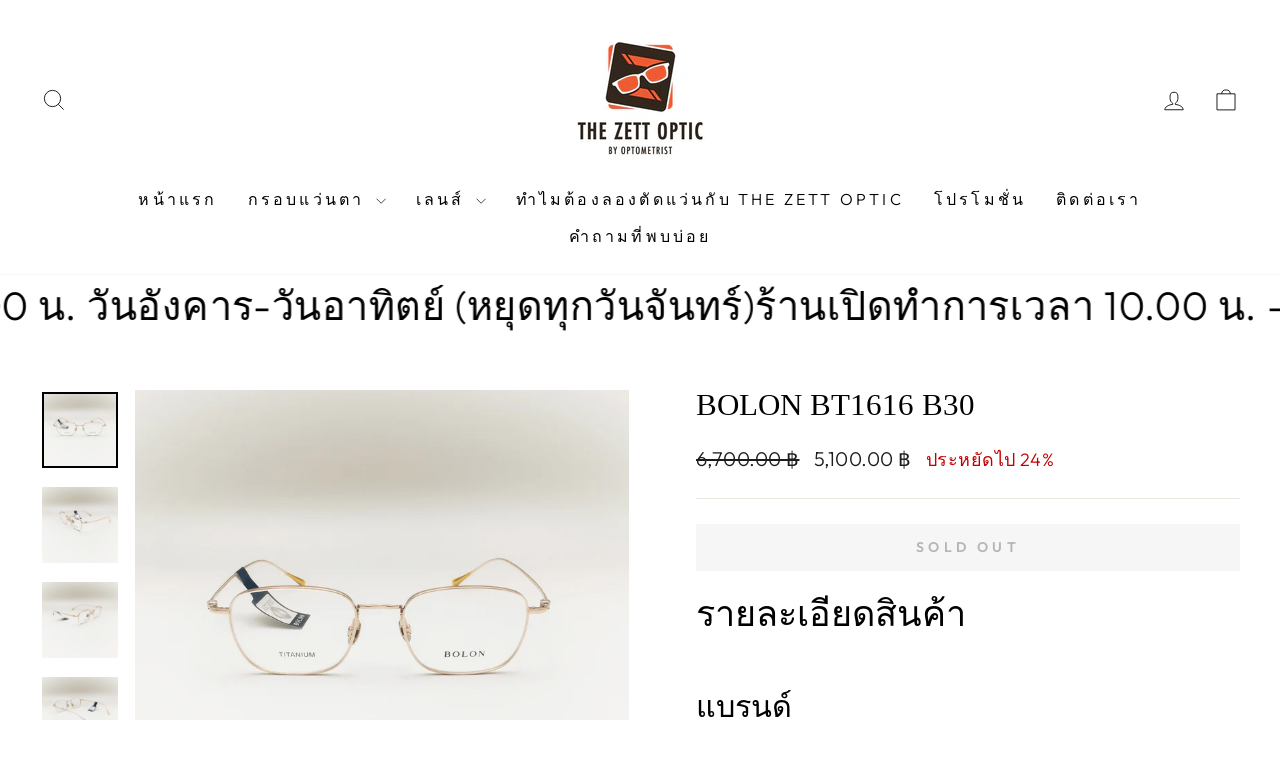

--- FILE ---
content_type: text/html; charset=utf-8
request_url: https://www.thezettoptic.com/products/bolon-bt1616-b30
body_size: 24923
content:
<!doctype html>
<html class="no-js" lang="en" dir="ltr">
<head>

<!-- BEAE-GLOBAL-FONT --> 
  
 <!-- END BEAE-GLOBAL-FONT -->
 

<!-- BEAE-HEADER -->


  
  
  
  <link href="//www.thezettoptic.com/cdn/shop/t/11/assets/beae.base.min.css?v=167814568080774979251766119757" rel="stylesheet" type="text/css" media="all" />
  
  
      <style type="text/css" id="beae-global-theme-style">@import url("https://fonts.googleapis.com/css?family=Montserrat:100,200,300,400,500,600,700,800,900&display=swap");
@import url("https://fonts.googleapis.com/css?family=Roboto:100,200,300,400,500,600,700,800,900&display=swap");

            :root {
                --rows: 10;
                --beae-site-max-width: 1920px;
            }
            
        :root{--beae-global-colors-accent: #dc2626;--beae-global-colors-background: #e7e7e7;--beae-global-colors-primary: #171717;--beae-global-colors-secondary: #171717;--beae-global-colors-text: #171717;--beae-global-colors-white: white;--beae-global-colors-black: black;--beae-global-colors-transparent: transparent;--beae-global-colors-primary_50: #e6e6e6;--beae-global-colors-primary_100: #dadada;--beae-global-colors-primary_200: #cfcfcf;--beae-global-colors-primary_300: #b8b8b8;--beae-global-colors-primary_400: #8a8a8a;--beae-global-colors-primary_500: #5c5c5c;--beae-global-colors-primary_600: #171717;--beae-global-colors-primary_700: #141414;--beae-global-colors-primary_800: #121212;--beae-global-colors-primary_900: #0c0c0c;--beae-global-colors-primary_950: #070707;--beae-global-colors-secondary_50: #e6e6e6;--beae-global-colors-secondary_100: #dadada;--beae-global-colors-secondary_200: #cfcfcf;--beae-global-colors-secondary_300: #b8b8b8;--beae-global-colors-secondary_400: #8a8a8a;--beae-global-colors-secondary_500: #5c5c5c;--beae-global-colors-secondary_600: #171717;--beae-global-colors-secondary_700: #141414;--beae-global-colors-secondary_800: #121212;--beae-global-colors-secondary_900: #0c0c0c;--beae-global-colors-secondary_950: #070707;--beae-global-colors-text_50: #e6e6e6;--beae-global-colors-text_100: #dadada;--beae-global-colors-text_200: #cfcfcf;--beae-global-colors-text_300: #b8b8b8;--beae-global-colors-text_400: #8a8a8a;--beae-global-colors-text_500: #5c5c5c;--beae-global-colors-text_600: #171717;--beae-global-colors-text_700: #141414;--beae-global-colors-text_800: #121212;--beae-global-colors-text_900: #0c0c0c;--beae-global-colors-text_950: #070707;--beae-global-colors-accent_50: #fef2f2;--beae-global-colors-accent_100: #fee2e2;--beae-global-colors-accent_200: #fecaca;--beae-global-colors-accent_300: #fca5a5;--beae-global-colors-accent_400: #f87171;--beae-global-colors-accent_500: #ef4444;--beae-global-colors-accent_600: #dc2626;--beae-global-colors-accent_700: #b91c1c;--beae-global-colors-accent_800: #991b1b;--beae-global-colors-accent_900: #7f1d1d;--beae-global-colors-accent_950: #450a0a;--beae-global-colors-background_50: #fbfbfb;--beae-global-colors-background_100: #fafafa;--beae-global-colors-background_200: #f9f9f9;--beae-global-colors-background_300: #f7f7f7;--beae-global-colors-background_400: #f2f2f2;--beae-global-colors-background_500: #eeeeee;--beae-global-colors-background_600: #e7e7e7;--beae-global-colors-background_700: #dfdfdf;--beae-global-colors-background_800: #d8d8d8;--beae-global-colors-background_900: #c8c8c8;--beae-global-colors-background_950: #b9b9b9;--beae-page-width: 1470px;--beae-site-margin: 30px;--beae-site-margin-mobile: 15px;--beae-pageWidth: 1200px;} .beae-btn-pr{font-size: calc(20px * var(--text-ratio, 1))  ;line-height: 22px;letter-spacing: 0.1px;text-transform: uppercase;font-family: 'Montserrat', sans-serif;font-weight: 700;color: var(--beae-global-colors-background_500);background: var(--beae-global-colors-beae-fx86);border-radius: 60px;}  .beae-btn-pr:hover{background: var(--beae-global-colors-text_500);color: var(--beae-global-colors-background_500);border-radius: 60px;}  .beae-btn-se{color: var(--beae-global-colors-primary_600);font-size: calc(14px * var(--text-ratio, 1))  ;line-height: 22px;text-transform: uppercase;font-family: 'Montserrat', sans-serif;letter-spacing: 0.1px;font-weight: 700;background: var(--beae-global-colors-background_50);border-radius: 60px;}  .beae-btn-se:hover{color: var(--beae-global-colors-background_50);background: var(--beae-global-colors-text_900);border-style: solid;border-color: var(--beae-global-colors-primary_600);border-width: 1px;border-radius: 60px;}  .beae-btn-te{font-size: calc(14px * var(--text-ratio, 1))  ;line-height: 20px;text-transform: uppercase;font-weight: 700;letter-spacing: 0.1px;font-family: 'Montserrat', sans-serif;text-decoration: underline;color: var(--beae-global-colors-primary_600);}  .beae-btn-te:hover{color: var(--beae-global-colors-primary_900);}  .beae-typo-h1{font-size: calc(57px * var(--text-ratio, 1))  ;line-height:78px;color:var(--beae-global-colors-text_900);font-family: 'Montserrat', sans-serif;font-weight:700;text-transform:uppercase;} .beae-typo-h2{font-size: calc(48px * var(--text-ratio, 1))  ;line-height:60px;color:var(--beae-global-colors-beae-fx86);text-transform:uppercase;font-family: 'Montserrat', sans-serif;font-weight:700;} .beae-typo-h3{font-size: calc(38px * var(--text-ratio, 1))  ;line-height:48px;color:var(--beae-global-colors-text_900);font-weight:700;text-transform:uppercase;font-family: 'Montserrat', sans-serif;} .beae-typo-h4{font-size: calc(33px * var(--text-ratio, 1))  ;line-height:42px;font-family: 'Montserrat', sans-serif;color:var(--beae-global-colors-text_900);font-weight:700;text-transform:uppercase;} .beae-typo-h5{font-size: calc(28px * var(--text-ratio, 1))  ;line-height:38px;color:var(--beae-global-colors-text_900);font-family: 'Montserrat', sans-serif;text-transform:uppercase;font-weight:700;} .beae-typo-h6{font-size: calc(22px * var(--text-ratio, 1))  ;line-height:30px;color:var(--beae-global-colors-text_900);text-transform:capitalize;font-weight:700;font-family: 'Montserrat', sans-serif;} .beae-typo-p1{font-size: calc(30px * var(--text-ratio, 1))  ;line-height:20px;color:var(--beae-global-colors-text_500);font-weight:400;letter-spacing:0.1px;text-transform:none;font-family: 'Roboto', sans-serif;} .beae-typo-p2{line-height:20px;font-size: calc(16px * var(--text-ratio, 1))  ;color:var(--beae-global-colors-text_500);font-weight:400;letter-spacing:0.1px;text-transform:none;font-family: 'Roboto', sans-serif;} .beae-typo-p3{font-size: calc(14px * var(--text-ratio, 1))  ;line-height:19px;color:var(--beae-global-colors-text_500);text-transform:none;letter-spacing:0.1px;font-family: 'Roboto', sans-serif;font-weight:400;} @media screen and (max-width: 768px) {
       .beae-btn-pr{font-size: calc(12px  * var(--text-ratio, 1)) !important ;line-height: 20px !important;letter-spacing: 1px !important;}  .beae-btn-se{font-size: calc(12px  * var(--text-ratio, 1)) !important ;line-height: 20px !important;}  .beae-btn-te{font-size: calc(16px  * var(--text-ratio, 1)) !important ;line-height: 20px !important;}  .beae-typo-h1{font-size: calc(46px * var(--text-ratio, 1))  ;line-height: 59.8px;} .beae-typo-h2{font-size: calc(40px * var(--text-ratio, 1))  ;line-height: 54.6px;} .beae-typo-h3{font-size: calc(35px * var(--text-ratio, 1))  ;line-height: 45.5px;} .beae-typo-h4{font-size: calc(29px * var(--text-ratio, 1))  ;line-height: 37.7px;} .beae-typo-h5{font-size: calc(24px * var(--text-ratio, 1))  ;line-height: 36px;} .beae-typo-h6{font-size: calc(20px * var(--text-ratio, 1))  ;line-height: 36px;} .beae-typo-p1{font-size: calc(14px * var(--text-ratio, 1))  ;line-height: 21px;} .beae-typo-p2{line-height: 25.5px;font-size: calc(17px * var(--text-ratio, 1))  ;} .beae-typo-p3{font-size: calc(14px * var(--text-ratio, 1))  ;line-height: 21px;}
  }:root {
    --beae-global-colors-white: white;
    --beae-global-colors-black: black;
    --beae-global-colors-transparent: transparent;
  --beae-global-colors-white: white;--beae-global-colors-black: black;--beae-global-colors-transparent: transparent;--beae-global-colors-beae-t1wt: #e86710;--beae-global-colors-beae-kwq5: #733106;--beae-global-colors-beae-27js: #eb4f0c;--beae-global-colors-beae-fx86: #4d1b01;--beae-global-colors-beae-6jnw: #faf1e8;--beae-global-colors-beae-svfz: #5e2b02;--beae-global-colors-beae-do2i: #faf8d9;--beae-global-colors-beae-10qn: #ebe7e4;--beae-global-colors-beae-d76f: #1877F2;--beae-global-colors-beae-mki1: #5b51d8;--beae-global-colors-beae-cc0w: #e1306c;--beae-global-colors-beae-bx2n: #ff0050;--beae-global-colors-beae-wicx: #d4fac0;--beae-global-colors-beae-879s: #255c03;--beae-global-colors-beae-1fgr: #00B900;--beae-global-colors-beae-5k7x: #ffcaab;}</style>
  
      
  <script src="//www.thezettoptic.com/cdn/shop/t/11/assets/beae.base.min.js?v=89835864019755922411766119757" defer="defer"></script>
  <script>
    window.BEAE_HELPER = {
        routes: {
            cart_url: "/cart",
            root_url: "/"
        },
        lang: "en",
        available_lang: {"shop_locale":{"locale":"en","enabled":true,"primary":true,"published":true}}
    };
  </script><script>
      try {
        const beaeRecentlyViewedProducts = new Set(JSON.parse(localStorage.getItem("beaeRecentlyViewedProducts") || "[]"));
        beaeRecentlyViewedProducts.delete(7211536449623); // Delete first to re-move the product
        beaeRecentlyViewedProducts.add(7211536449623);
        localStorage.setItem("beaeRecentlyViewedProducts", JSON.stringify(Array.from(beaeRecentlyViewedProducts.values()).reverse()));
      } catch (e) {
        // Safari in private mode does not allow setting item, we silently fail
      }
      </script><!-- END BEAE-HEADER -->
  <meta charset="utf-8">
  <meta http-equiv="X-UA-Compatible" content="IE=edge,chrome=1">
  <meta name="viewport" content="width=device-width,initial-scale=1">
  <meta name="theme-color" content="#0f0f0f">
  <!-- Google Tag Manager -->
<script>(function(w,d,s,l,i){w[l]=w[l]||[];w[l].push({'gtm.start':
new Date().getTime(),event:'gtm.js'});var f=d.getElementsByTagName(s)[0],
j=d.createElement(s),dl=l!='dataLayer'?'&l='+l:'';j.async=true;j.src=
'https://www.googletagmanager.com/gtm.js?id='+i+dl;f.parentNode.insertBefore(j,f);
})(window,document,'script','dataLayer','GTM-NWXLWTW');</script>
<!-- End Google Tag Manager -->
  <link rel="canonical" href="https://www.thezettoptic.com/products/bolon-bt1616-b30">
  <link rel="preconnect" href="https://cdn.shopify.com" crossorigin>
  <link rel="preconnect" href="https://fonts.shopifycdn.com" crossorigin>
  <link rel="dns-prefetch" href="https://productreviews.shopifycdn.com">
  <link rel="dns-prefetch" href="https://ajax.googleapis.com">
  <link rel="dns-prefetch" href="https://maps.googleapis.com">
  <link rel="dns-prefetch" href="https://maps.gstatic.com"><title>BOLON BT1616 B30
&ndash; thezettoptic
</title>
<meta name="description" content="รายละเอียดสินค้า แบรนด์  BOLON  รุ่น  BT1616 B30 วัสดุ ไทเทเนียม  ขนาดกรอบ ความกว้างเลนส์แว่นตา  51 มิลลิเมตรความสูงเลนส์แว่นตา     39 มิลลิเมตรความกว้างสะพานจมูก  19 มิลลิเมตรความยาวขาแว่น         147 มิลลิเมตร น้ำหนักกรอบ 13 กรัม การรับประกัน 1 ปี"><meta property="og:site_name" content="thezettoptic">
  <meta property="og:url" content="https://www.thezettoptic.com/products/bolon-bt1616-b30">
  <meta property="og:title" content="BOLON  BT1616 B30">
  <meta property="og:type" content="product">
  <meta property="og:description" content="รายละเอียดสินค้า แบรนด์  BOLON  รุ่น  BT1616 B30 วัสดุ ไทเทเนียม  ขนาดกรอบ ความกว้างเลนส์แว่นตา  51 มิลลิเมตรความสูงเลนส์แว่นตา     39 มิลลิเมตรความกว้างสะพานจมูก  19 มิลลิเมตรความยาวขาแว่น         147 มิลลิเมตร น้ำหนักกรอบ 13 กรัม การรับประกัน 1 ปี"><meta property="og:image" content="http://www.thezettoptic.com/cdn/shop/files/IMG_3391.jpg?v=1718517950">
    <meta property="og:image:secure_url" content="https://www.thezettoptic.com/cdn/shop/files/IMG_3391.jpg?v=1718517950">
    <meta property="og:image:width" content="3024">
    <meta property="og:image:height" content="3024"><meta name="twitter:site" content="@">
  <meta name="twitter:card" content="summary_large_image">
  <meta name="twitter:title" content="BOLON  BT1616 B30">
  <meta name="twitter:description" content="รายละเอียดสินค้า แบรนด์  BOLON  รุ่น  BT1616 B30 วัสดุ ไทเทเนียม  ขนาดกรอบ ความกว้างเลนส์แว่นตา  51 มิลลิเมตรความสูงเลนส์แว่นตา     39 มิลลิเมตรความกว้างสะพานจมูก  19 มิลลิเมตรความยาวขาแว่น         147 มิลลิเมตร น้ำหนักกรอบ 13 กรัม การรับประกัน 1 ปี">
<style data-shopify>
  @font-face {
  font-family: Outfit;
  font-weight: 300;
  font-style: normal;
  font-display: swap;
  src: url("//www.thezettoptic.com/cdn/fonts/outfit/outfit_n3.8c97ae4c4fac7c2ea467a6dc784857f4de7e0e37.woff2") format("woff2"),
       url("//www.thezettoptic.com/cdn/fonts/outfit/outfit_n3.b50a189ccde91f9bceee88f207c18c09f0b62a7b.woff") format("woff");
}


  @font-face {
  font-family: Outfit;
  font-weight: 600;
  font-style: normal;
  font-display: swap;
  src: url("//www.thezettoptic.com/cdn/fonts/outfit/outfit_n6.dfcbaa80187851df2e8384061616a8eaa1702fdc.woff2") format("woff2"),
       url("//www.thezettoptic.com/cdn/fonts/outfit/outfit_n6.88384e9fc3e36038624caccb938f24ea8008a91d.woff") format("woff");
}

  
  
</style><link href="//www.thezettoptic.com/cdn/shop/t/11/assets/theme.css?v=53843769850272892111768890754" rel="stylesheet" type="text/css" media="all" />
<style data-shopify>:root {
    --typeHeaderPrimary: "New York";
    --typeHeaderFallback: Iowan Old Style, Apple Garamond, Baskerville, Times New Roman, Droid Serif, Times, Source Serif Pro, serif, Apple Color Emoji, Segoe UI Emoji, Segoe UI Symbol;
    --typeHeaderSize: 36px;
    --typeHeaderWeight: 400;
    --typeHeaderLineHeight: 1;
    --typeHeaderSpacing: 0.0em;

    --typeBasePrimary:Outfit;
    --typeBaseFallback:sans-serif;
    --typeBaseSize: 18px;
    --typeBaseWeight: 300;
    --typeBaseSpacing: 0.025em;
    --typeBaseLineHeight: 1.4;
    --typeBaselineHeightMinus01: 1.3;

    --typeCollectionTitle: 20px;

    --iconWeight: 2px;
    --iconLinecaps: miter;

    
        --buttonRadius: 0;
    

    --colorGridOverlayOpacity: 0.1;
    }

    .placeholder-content {
    background-image: linear-gradient(100deg, #ffffff 40%, #f7f7f7 63%, #ffffff 79%);
    }</style><script>
    document.documentElement.className = document.documentElement.className.replace('no-js', 'js');

    window.theme = window.theme || {};
    theme.routes = {
      home: "/",
      cart: "/cart.js",
      cartPage: "/cart",
      cartAdd: "/cart/add.js",
      cartChange: "/cart/change.js",
      search: "/search",
      predictiveSearch: "/search/suggest"
    };
    theme.strings = {
      soldOut: "Sold Out",
      unavailable: "Unavailable",
      inStockLabel: "มีสินค้าในสต๊อก",
      oneStockLabel: "Low stock - [count] item left",
      otherStockLabel: "Low stock - [count] items left",
      willNotShipUntil: "Ready to ship [date]",
      willBeInStockAfter: "Back in stock [date]",
      waitingForStock: "Inventory on the way",
      savePrice: "ประหยัดไป [saved_amount]",
      cartEmpty: "ตระกร้าสินค้าของคุณว่างเปล่า",
      cartTermsConfirmation: "You must agree with the terms and conditions of sales to check out",
      searchCollections: "Collections",
      searchPages: "Pages",
      searchArticles: "Articles",
      productFrom: "เริ่มต้น ",
      maxQuantity: "You can only have [quantity] of [title] in your cart."
    };
    theme.settings = {
      cartType: "drawer",
      isCustomerTemplate: false,
      moneyFormat: "{{amount}} ฿",
      saveType: "percent",
      productImageSize: "natural",
      productImageCover: false,
      predictiveSearch: true,
      predictiveSearchType: null,
      predictiveSearchVendor: false,
      predictiveSearchPrice: false,
      quickView: false,
      themeName: 'Impulse',
      themeVersion: "7.4.0"
    };
  </script>

  <script>window.performance && window.performance.mark && window.performance.mark('shopify.content_for_header.start');</script><meta id="shopify-digital-wallet" name="shopify-digital-wallet" content="/2347597924/digital_wallets/dialog">
<meta name="shopify-checkout-api-token" content="32268095a20fbc5e2152cd8b9335a68b">
<meta id="in-context-paypal-metadata" data-shop-id="2347597924" data-venmo-supported="false" data-environment="production" data-locale="en_US" data-paypal-v4="true" data-currency="THB">
<link rel="alternate" type="application/json+oembed" href="https://www.thezettoptic.com/products/bolon-bt1616-b30.oembed">
<script async="async" src="/checkouts/internal/preloads.js?locale=en-TH"></script>
<script id="shopify-features" type="application/json">{"accessToken":"32268095a20fbc5e2152cd8b9335a68b","betas":["rich-media-storefront-analytics"],"domain":"www.thezettoptic.com","predictiveSearch":true,"shopId":2347597924,"locale":"en"}</script>
<script>var Shopify = Shopify || {};
Shopify.shop = "hallofframe.myshopify.com";
Shopify.locale = "en";
Shopify.currency = {"active":"THB","rate":"1.0"};
Shopify.country = "TH";
Shopify.theme = {"name":"Impulse","id":124476620887,"schema_name":"Impulse","schema_version":"7.4.0","theme_store_id":857,"role":"main"};
Shopify.theme.handle = "null";
Shopify.theme.style = {"id":null,"handle":null};
Shopify.cdnHost = "www.thezettoptic.com/cdn";
Shopify.routes = Shopify.routes || {};
Shopify.routes.root = "/";</script>
<script type="module">!function(o){(o.Shopify=o.Shopify||{}).modules=!0}(window);</script>
<script>!function(o){function n(){var o=[];function n(){o.push(Array.prototype.slice.apply(arguments))}return n.q=o,n}var t=o.Shopify=o.Shopify||{};t.loadFeatures=n(),t.autoloadFeatures=n()}(window);</script>
<script id="shop-js-analytics" type="application/json">{"pageType":"product"}</script>
<script defer="defer" async type="module" src="//www.thezettoptic.com/cdn/shopifycloud/shop-js/modules/v2/client.init-shop-cart-sync_BN7fPSNr.en.esm.js"></script>
<script defer="defer" async type="module" src="//www.thezettoptic.com/cdn/shopifycloud/shop-js/modules/v2/chunk.common_Cbph3Kss.esm.js"></script>
<script defer="defer" async type="module" src="//www.thezettoptic.com/cdn/shopifycloud/shop-js/modules/v2/chunk.modal_DKumMAJ1.esm.js"></script>
<script type="module">
  await import("//www.thezettoptic.com/cdn/shopifycloud/shop-js/modules/v2/client.init-shop-cart-sync_BN7fPSNr.en.esm.js");
await import("//www.thezettoptic.com/cdn/shopifycloud/shop-js/modules/v2/chunk.common_Cbph3Kss.esm.js");
await import("//www.thezettoptic.com/cdn/shopifycloud/shop-js/modules/v2/chunk.modal_DKumMAJ1.esm.js");

  window.Shopify.SignInWithShop?.initShopCartSync?.({"fedCMEnabled":true,"windoidEnabled":true});

</script>
<script>(function() {
  var isLoaded = false;
  function asyncLoad() {
    if (isLoaded) return;
    isLoaded = true;
    var urls = ["https:\/\/googlereview.gropulse.com\/get_widget?shop=hallofframe.myshopify.com"];
    for (var i = 0; i < urls.length; i++) {
      var s = document.createElement('script');
      s.type = 'text/javascript';
      s.async = true;
      s.src = urls[i];
      var x = document.getElementsByTagName('script')[0];
      x.parentNode.insertBefore(s, x);
    }
  };
  if(window.attachEvent) {
    window.attachEvent('onload', asyncLoad);
  } else {
    window.addEventListener('load', asyncLoad, false);
  }
})();</script>
<script id="__st">var __st={"a":2347597924,"offset":25200,"reqid":"9be60d08-4579-4cc5-b749-8eb23a9804a2-1769790842","pageurl":"www.thezettoptic.com\/products\/bolon-bt1616-b30","u":"59f56872decb","p":"product","rtyp":"product","rid":7211536449623};</script>
<script>window.ShopifyPaypalV4VisibilityTracking = true;</script>
<script id="captcha-bootstrap">!function(){'use strict';const t='contact',e='account',n='new_comment',o=[[t,t],['blogs',n],['comments',n],[t,'customer']],c=[[e,'customer_login'],[e,'guest_login'],[e,'recover_customer_password'],[e,'create_customer']],r=t=>t.map((([t,e])=>`form[action*='/${t}']:not([data-nocaptcha='true']) input[name='form_type'][value='${e}']`)).join(','),a=t=>()=>t?[...document.querySelectorAll(t)].map((t=>t.form)):[];function s(){const t=[...o],e=r(t);return a(e)}const i='password',u='form_key',d=['recaptcha-v3-token','g-recaptcha-response','h-captcha-response',i],f=()=>{try{return window.sessionStorage}catch{return}},m='__shopify_v',_=t=>t.elements[u];function p(t,e,n=!1){try{const o=window.sessionStorage,c=JSON.parse(o.getItem(e)),{data:r}=function(t){const{data:e,action:n}=t;return t[m]||n?{data:e,action:n}:{data:t,action:n}}(c);for(const[e,n]of Object.entries(r))t.elements[e]&&(t.elements[e].value=n);n&&o.removeItem(e)}catch(o){console.error('form repopulation failed',{error:o})}}const l='form_type',E='cptcha';function T(t){t.dataset[E]=!0}const w=window,h=w.document,L='Shopify',v='ce_forms',y='captcha';let A=!1;((t,e)=>{const n=(g='f06e6c50-85a8-45c8-87d0-21a2b65856fe',I='https://cdn.shopify.com/shopifycloud/storefront-forms-hcaptcha/ce_storefront_forms_captcha_hcaptcha.v1.5.2.iife.js',D={infoText:'Protected by hCaptcha',privacyText:'Privacy',termsText:'Terms'},(t,e,n)=>{const o=w[L][v],c=o.bindForm;if(c)return c(t,g,e,D).then(n);var r;o.q.push([[t,g,e,D],n]),r=I,A||(h.body.append(Object.assign(h.createElement('script'),{id:'captcha-provider',async:!0,src:r})),A=!0)});var g,I,D;w[L]=w[L]||{},w[L][v]=w[L][v]||{},w[L][v].q=[],w[L][y]=w[L][y]||{},w[L][y].protect=function(t,e){n(t,void 0,e),T(t)},Object.freeze(w[L][y]),function(t,e,n,w,h,L){const[v,y,A,g]=function(t,e,n){const i=e?o:[],u=t?c:[],d=[...i,...u],f=r(d),m=r(i),_=r(d.filter((([t,e])=>n.includes(e))));return[a(f),a(m),a(_),s()]}(w,h,L),I=t=>{const e=t.target;return e instanceof HTMLFormElement?e:e&&e.form},D=t=>v().includes(t);t.addEventListener('submit',(t=>{const e=I(t);if(!e)return;const n=D(e)&&!e.dataset.hcaptchaBound&&!e.dataset.recaptchaBound,o=_(e),c=g().includes(e)&&(!o||!o.value);(n||c)&&t.preventDefault(),c&&!n&&(function(t){try{if(!f())return;!function(t){const e=f();if(!e)return;const n=_(t);if(!n)return;const o=n.value;o&&e.removeItem(o)}(t);const e=Array.from(Array(32),(()=>Math.random().toString(36)[2])).join('');!function(t,e){_(t)||t.append(Object.assign(document.createElement('input'),{type:'hidden',name:u})),t.elements[u].value=e}(t,e),function(t,e){const n=f();if(!n)return;const o=[...t.querySelectorAll(`input[type='${i}']`)].map((({name:t})=>t)),c=[...d,...o],r={};for(const[a,s]of new FormData(t).entries())c.includes(a)||(r[a]=s);n.setItem(e,JSON.stringify({[m]:1,action:t.action,data:r}))}(t,e)}catch(e){console.error('failed to persist form',e)}}(e),e.submit())}));const S=(t,e)=>{t&&!t.dataset[E]&&(n(t,e.some((e=>e===t))),T(t))};for(const o of['focusin','change'])t.addEventListener(o,(t=>{const e=I(t);D(e)&&S(e,y())}));const B=e.get('form_key'),M=e.get(l),P=B&&M;t.addEventListener('DOMContentLoaded',(()=>{const t=y();if(P)for(const e of t)e.elements[l].value===M&&p(e,B);[...new Set([...A(),...v().filter((t=>'true'===t.dataset.shopifyCaptcha))])].forEach((e=>S(e,t)))}))}(h,new URLSearchParams(w.location.search),n,t,e,['guest_login'])})(!0,!0)}();</script>
<script integrity="sha256-4kQ18oKyAcykRKYeNunJcIwy7WH5gtpwJnB7kiuLZ1E=" data-source-attribution="shopify.loadfeatures" defer="defer" src="//www.thezettoptic.com/cdn/shopifycloud/storefront/assets/storefront/load_feature-a0a9edcb.js" crossorigin="anonymous"></script>
<script data-source-attribution="shopify.dynamic_checkout.dynamic.init">var Shopify=Shopify||{};Shopify.PaymentButton=Shopify.PaymentButton||{isStorefrontPortableWallets:!0,init:function(){window.Shopify.PaymentButton.init=function(){};var t=document.createElement("script");t.src="https://www.thezettoptic.com/cdn/shopifycloud/portable-wallets/latest/portable-wallets.en.js",t.type="module",document.head.appendChild(t)}};
</script>
<script data-source-attribution="shopify.dynamic_checkout.buyer_consent">
  function portableWalletsHideBuyerConsent(e){var t=document.getElementById("shopify-buyer-consent"),n=document.getElementById("shopify-subscription-policy-button");t&&n&&(t.classList.add("hidden"),t.setAttribute("aria-hidden","true"),n.removeEventListener("click",e))}function portableWalletsShowBuyerConsent(e){var t=document.getElementById("shopify-buyer-consent"),n=document.getElementById("shopify-subscription-policy-button");t&&n&&(t.classList.remove("hidden"),t.removeAttribute("aria-hidden"),n.addEventListener("click",e))}window.Shopify?.PaymentButton&&(window.Shopify.PaymentButton.hideBuyerConsent=portableWalletsHideBuyerConsent,window.Shopify.PaymentButton.showBuyerConsent=portableWalletsShowBuyerConsent);
</script>
<script data-source-attribution="shopify.dynamic_checkout.cart.bootstrap">document.addEventListener("DOMContentLoaded",(function(){function t(){return document.querySelector("shopify-accelerated-checkout-cart, shopify-accelerated-checkout")}if(t())Shopify.PaymentButton.init();else{new MutationObserver((function(e,n){t()&&(Shopify.PaymentButton.init(),n.disconnect())})).observe(document.body,{childList:!0,subtree:!0})}}));
</script>
<link id="shopify-accelerated-checkout-styles" rel="stylesheet" media="screen" href="https://www.thezettoptic.com/cdn/shopifycloud/portable-wallets/latest/accelerated-checkout-backwards-compat.css" crossorigin="anonymous">
<style id="shopify-accelerated-checkout-cart">
        #shopify-buyer-consent {
  margin-top: 1em;
  display: inline-block;
  width: 100%;
}

#shopify-buyer-consent.hidden {
  display: none;
}

#shopify-subscription-policy-button {
  background: none;
  border: none;
  padding: 0;
  text-decoration: underline;
  font-size: inherit;
  cursor: pointer;
}

#shopify-subscription-policy-button::before {
  box-shadow: none;
}

      </style>

<script>window.performance && window.performance.mark && window.performance.mark('shopify.content_for_header.end');</script>

  <script src="//www.thezettoptic.com/cdn/shop/t/11/assets/vendor-scripts-v11.js" defer="defer"></script><script src="//www.thezettoptic.com/cdn/shop/t/11/assets/theme.js?v=66447858802808184731699592275" defer="defer"></script>
<link href="https://monorail-edge.shopifysvc.com" rel="dns-prefetch">
<script>(function(){if ("sendBeacon" in navigator && "performance" in window) {try {var session_token_from_headers = performance.getEntriesByType('navigation')[0].serverTiming.find(x => x.name == '_s').description;} catch {var session_token_from_headers = undefined;}var session_cookie_matches = document.cookie.match(/_shopify_s=([^;]*)/);var session_token_from_cookie = session_cookie_matches && session_cookie_matches.length === 2 ? session_cookie_matches[1] : "";var session_token = session_token_from_headers || session_token_from_cookie || "";function handle_abandonment_event(e) {var entries = performance.getEntries().filter(function(entry) {return /monorail-edge.shopifysvc.com/.test(entry.name);});if (!window.abandonment_tracked && entries.length === 0) {window.abandonment_tracked = true;var currentMs = Date.now();var navigation_start = performance.timing.navigationStart;var payload = {shop_id: 2347597924,url: window.location.href,navigation_start,duration: currentMs - navigation_start,session_token,page_type: "product"};window.navigator.sendBeacon("https://monorail-edge.shopifysvc.com/v1/produce", JSON.stringify({schema_id: "online_store_buyer_site_abandonment/1.1",payload: payload,metadata: {event_created_at_ms: currentMs,event_sent_at_ms: currentMs}}));}}window.addEventListener('pagehide', handle_abandonment_event);}}());</script>
<script id="web-pixels-manager-setup">(function e(e,d,r,n,o){if(void 0===o&&(o={}),!Boolean(null===(a=null===(i=window.Shopify)||void 0===i?void 0:i.analytics)||void 0===a?void 0:a.replayQueue)){var i,a;window.Shopify=window.Shopify||{};var t=window.Shopify;t.analytics=t.analytics||{};var s=t.analytics;s.replayQueue=[],s.publish=function(e,d,r){return s.replayQueue.push([e,d,r]),!0};try{self.performance.mark("wpm:start")}catch(e){}var l=function(){var e={modern:/Edge?\/(1{2}[4-9]|1[2-9]\d|[2-9]\d{2}|\d{4,})\.\d+(\.\d+|)|Firefox\/(1{2}[4-9]|1[2-9]\d|[2-9]\d{2}|\d{4,})\.\d+(\.\d+|)|Chrom(ium|e)\/(9{2}|\d{3,})\.\d+(\.\d+|)|(Maci|X1{2}).+ Version\/(15\.\d+|(1[6-9]|[2-9]\d|\d{3,})\.\d+)([,.]\d+|)( \(\w+\)|)( Mobile\/\w+|) Safari\/|Chrome.+OPR\/(9{2}|\d{3,})\.\d+\.\d+|(CPU[ +]OS|iPhone[ +]OS|CPU[ +]iPhone|CPU IPhone OS|CPU iPad OS)[ +]+(15[._]\d+|(1[6-9]|[2-9]\d|\d{3,})[._]\d+)([._]\d+|)|Android:?[ /-](13[3-9]|1[4-9]\d|[2-9]\d{2}|\d{4,})(\.\d+|)(\.\d+|)|Android.+Firefox\/(13[5-9]|1[4-9]\d|[2-9]\d{2}|\d{4,})\.\d+(\.\d+|)|Android.+Chrom(ium|e)\/(13[3-9]|1[4-9]\d|[2-9]\d{2}|\d{4,})\.\d+(\.\d+|)|SamsungBrowser\/([2-9]\d|\d{3,})\.\d+/,legacy:/Edge?\/(1[6-9]|[2-9]\d|\d{3,})\.\d+(\.\d+|)|Firefox\/(5[4-9]|[6-9]\d|\d{3,})\.\d+(\.\d+|)|Chrom(ium|e)\/(5[1-9]|[6-9]\d|\d{3,})\.\d+(\.\d+|)([\d.]+$|.*Safari\/(?![\d.]+ Edge\/[\d.]+$))|(Maci|X1{2}).+ Version\/(10\.\d+|(1[1-9]|[2-9]\d|\d{3,})\.\d+)([,.]\d+|)( \(\w+\)|)( Mobile\/\w+|) Safari\/|Chrome.+OPR\/(3[89]|[4-9]\d|\d{3,})\.\d+\.\d+|(CPU[ +]OS|iPhone[ +]OS|CPU[ +]iPhone|CPU IPhone OS|CPU iPad OS)[ +]+(10[._]\d+|(1[1-9]|[2-9]\d|\d{3,})[._]\d+)([._]\d+|)|Android:?[ /-](13[3-9]|1[4-9]\d|[2-9]\d{2}|\d{4,})(\.\d+|)(\.\d+|)|Mobile Safari.+OPR\/([89]\d|\d{3,})\.\d+\.\d+|Android.+Firefox\/(13[5-9]|1[4-9]\d|[2-9]\d{2}|\d{4,})\.\d+(\.\d+|)|Android.+Chrom(ium|e)\/(13[3-9]|1[4-9]\d|[2-9]\d{2}|\d{4,})\.\d+(\.\d+|)|Android.+(UC? ?Browser|UCWEB|U3)[ /]?(15\.([5-9]|\d{2,})|(1[6-9]|[2-9]\d|\d{3,})\.\d+)\.\d+|SamsungBrowser\/(5\.\d+|([6-9]|\d{2,})\.\d+)|Android.+MQ{2}Browser\/(14(\.(9|\d{2,})|)|(1[5-9]|[2-9]\d|\d{3,})(\.\d+|))(\.\d+|)|K[Aa][Ii]OS\/(3\.\d+|([4-9]|\d{2,})\.\d+)(\.\d+|)/},d=e.modern,r=e.legacy,n=navigator.userAgent;return n.match(d)?"modern":n.match(r)?"legacy":"unknown"}(),u="modern"===l?"modern":"legacy",c=(null!=n?n:{modern:"",legacy:""})[u],f=function(e){return[e.baseUrl,"/wpm","/b",e.hashVersion,"modern"===e.buildTarget?"m":"l",".js"].join("")}({baseUrl:d,hashVersion:r,buildTarget:u}),m=function(e){var d=e.version,r=e.bundleTarget,n=e.surface,o=e.pageUrl,i=e.monorailEndpoint;return{emit:function(e){var a=e.status,t=e.errorMsg,s=(new Date).getTime(),l=JSON.stringify({metadata:{event_sent_at_ms:s},events:[{schema_id:"web_pixels_manager_load/3.1",payload:{version:d,bundle_target:r,page_url:o,status:a,surface:n,error_msg:t},metadata:{event_created_at_ms:s}}]});if(!i)return console&&console.warn&&console.warn("[Web Pixels Manager] No Monorail endpoint provided, skipping logging."),!1;try{return self.navigator.sendBeacon.bind(self.navigator)(i,l)}catch(e){}var u=new XMLHttpRequest;try{return u.open("POST",i,!0),u.setRequestHeader("Content-Type","text/plain"),u.send(l),!0}catch(e){return console&&console.warn&&console.warn("[Web Pixels Manager] Got an unhandled error while logging to Monorail."),!1}}}}({version:r,bundleTarget:l,surface:e.surface,pageUrl:self.location.href,monorailEndpoint:e.monorailEndpoint});try{o.browserTarget=l,function(e){var d=e.src,r=e.async,n=void 0===r||r,o=e.onload,i=e.onerror,a=e.sri,t=e.scriptDataAttributes,s=void 0===t?{}:t,l=document.createElement("script"),u=document.querySelector("head"),c=document.querySelector("body");if(l.async=n,l.src=d,a&&(l.integrity=a,l.crossOrigin="anonymous"),s)for(var f in s)if(Object.prototype.hasOwnProperty.call(s,f))try{l.dataset[f]=s[f]}catch(e){}if(o&&l.addEventListener("load",o),i&&l.addEventListener("error",i),u)u.appendChild(l);else{if(!c)throw new Error("Did not find a head or body element to append the script");c.appendChild(l)}}({src:f,async:!0,onload:function(){if(!function(){var e,d;return Boolean(null===(d=null===(e=window.Shopify)||void 0===e?void 0:e.analytics)||void 0===d?void 0:d.initialized)}()){var d=window.webPixelsManager.init(e)||void 0;if(d){var r=window.Shopify.analytics;r.replayQueue.forEach((function(e){var r=e[0],n=e[1],o=e[2];d.publishCustomEvent(r,n,o)})),r.replayQueue=[],r.publish=d.publishCustomEvent,r.visitor=d.visitor,r.initialized=!0}}},onerror:function(){return m.emit({status:"failed",errorMsg:"".concat(f," has failed to load")})},sri:function(e){var d=/^sha384-[A-Za-z0-9+/=]+$/;return"string"==typeof e&&d.test(e)}(c)?c:"",scriptDataAttributes:o}),m.emit({status:"loading"})}catch(e){m.emit({status:"failed",errorMsg:(null==e?void 0:e.message)||"Unknown error"})}}})({shopId: 2347597924,storefrontBaseUrl: "https://www.thezettoptic.com",extensionsBaseUrl: "https://extensions.shopifycdn.com/cdn/shopifycloud/web-pixels-manager",monorailEndpoint: "https://monorail-edge.shopifysvc.com/unstable/produce_batch",surface: "storefront-renderer",enabledBetaFlags: ["2dca8a86"],webPixelsConfigList: [{"id":"352780375","configuration":"{\"config\":\"{\\\"pixel_id\\\":\\\"G-F93F8PZX6V\\\",\\\"gtag_events\\\":[{\\\"type\\\":\\\"purchase\\\",\\\"action_label\\\":\\\"G-F93F8PZX6V\\\"},{\\\"type\\\":\\\"page_view\\\",\\\"action_label\\\":\\\"G-F93F8PZX6V\\\"},{\\\"type\\\":\\\"view_item\\\",\\\"action_label\\\":\\\"G-F93F8PZX6V\\\"},{\\\"type\\\":\\\"search\\\",\\\"action_label\\\":\\\"G-F93F8PZX6V\\\"},{\\\"type\\\":\\\"add_to_cart\\\",\\\"action_label\\\":\\\"G-F93F8PZX6V\\\"},{\\\"type\\\":\\\"begin_checkout\\\",\\\"action_label\\\":\\\"G-F93F8PZX6V\\\"},{\\\"type\\\":\\\"add_payment_info\\\",\\\"action_label\\\":\\\"G-F93F8PZX6V\\\"}],\\\"enable_monitoring_mode\\\":false}\"}","eventPayloadVersion":"v1","runtimeContext":"OPEN","scriptVersion":"b2a88bafab3e21179ed38636efcd8a93","type":"APP","apiClientId":1780363,"privacyPurposes":[],"dataSharingAdjustments":{"protectedCustomerApprovalScopes":["read_customer_address","read_customer_email","read_customer_name","read_customer_personal_data","read_customer_phone"]}},{"id":"54460503","eventPayloadVersion":"v1","runtimeContext":"LAX","scriptVersion":"1","type":"CUSTOM","privacyPurposes":["MARKETING"],"name":"Meta pixel (migrated)"},{"id":"shopify-app-pixel","configuration":"{}","eventPayloadVersion":"v1","runtimeContext":"STRICT","scriptVersion":"0450","apiClientId":"shopify-pixel","type":"APP","privacyPurposes":["ANALYTICS","MARKETING"]},{"id":"shopify-custom-pixel","eventPayloadVersion":"v1","runtimeContext":"LAX","scriptVersion":"0450","apiClientId":"shopify-pixel","type":"CUSTOM","privacyPurposes":["ANALYTICS","MARKETING"]}],isMerchantRequest: false,initData: {"shop":{"name":"thezettoptic","paymentSettings":{"currencyCode":"THB"},"myshopifyDomain":"hallofframe.myshopify.com","countryCode":"TH","storefrontUrl":"https:\/\/www.thezettoptic.com"},"customer":null,"cart":null,"checkout":null,"productVariants":[{"price":{"amount":5100.0,"currencyCode":"THB"},"product":{"title":"BOLON  BT1616 B30","vendor":"thezettoptic","id":"7211536449623","untranslatedTitle":"BOLON  BT1616 B30","url":"\/products\/bolon-bt1616-b30","type":""},"id":"41049331040343","image":{"src":"\/\/www.thezettoptic.com\/cdn\/shop\/files\/IMG_3391.jpg?v=1718517950"},"sku":"","title":"Default Title","untranslatedTitle":"Default Title"}],"purchasingCompany":null},},"https://www.thezettoptic.com/cdn","1d2a099fw23dfb22ep557258f5m7a2edbae",{"modern":"","legacy":""},{"shopId":"2347597924","storefrontBaseUrl":"https:\/\/www.thezettoptic.com","extensionBaseUrl":"https:\/\/extensions.shopifycdn.com\/cdn\/shopifycloud\/web-pixels-manager","surface":"storefront-renderer","enabledBetaFlags":"[\"2dca8a86\"]","isMerchantRequest":"false","hashVersion":"1d2a099fw23dfb22ep557258f5m7a2edbae","publish":"custom","events":"[[\"page_viewed\",{}],[\"product_viewed\",{\"productVariant\":{\"price\":{\"amount\":5100.0,\"currencyCode\":\"THB\"},\"product\":{\"title\":\"BOLON  BT1616 B30\",\"vendor\":\"thezettoptic\",\"id\":\"7211536449623\",\"untranslatedTitle\":\"BOLON  BT1616 B30\",\"url\":\"\/products\/bolon-bt1616-b30\",\"type\":\"\"},\"id\":\"41049331040343\",\"image\":{\"src\":\"\/\/www.thezettoptic.com\/cdn\/shop\/files\/IMG_3391.jpg?v=1718517950\"},\"sku\":\"\",\"title\":\"Default Title\",\"untranslatedTitle\":\"Default Title\"}}]]"});</script><script>
  window.ShopifyAnalytics = window.ShopifyAnalytics || {};
  window.ShopifyAnalytics.meta = window.ShopifyAnalytics.meta || {};
  window.ShopifyAnalytics.meta.currency = 'THB';
  var meta = {"product":{"id":7211536449623,"gid":"gid:\/\/shopify\/Product\/7211536449623","vendor":"thezettoptic","type":"","handle":"bolon-bt1616-b30","variants":[{"id":41049331040343,"price":510000,"name":"BOLON  BT1616 B30","public_title":null,"sku":""}],"remote":false},"page":{"pageType":"product","resourceType":"product","resourceId":7211536449623,"requestId":"9be60d08-4579-4cc5-b749-8eb23a9804a2-1769790842"}};
  for (var attr in meta) {
    window.ShopifyAnalytics.meta[attr] = meta[attr];
  }
</script>
<script class="analytics">
  (function () {
    var customDocumentWrite = function(content) {
      var jquery = null;

      if (window.jQuery) {
        jquery = window.jQuery;
      } else if (window.Checkout && window.Checkout.$) {
        jquery = window.Checkout.$;
      }

      if (jquery) {
        jquery('body').append(content);
      }
    };

    var hasLoggedConversion = function(token) {
      if (token) {
        return document.cookie.indexOf('loggedConversion=' + token) !== -1;
      }
      return false;
    }

    var setCookieIfConversion = function(token) {
      if (token) {
        var twoMonthsFromNow = new Date(Date.now());
        twoMonthsFromNow.setMonth(twoMonthsFromNow.getMonth() + 2);

        document.cookie = 'loggedConversion=' + token + '; expires=' + twoMonthsFromNow;
      }
    }

    var trekkie = window.ShopifyAnalytics.lib = window.trekkie = window.trekkie || [];
    if (trekkie.integrations) {
      return;
    }
    trekkie.methods = [
      'identify',
      'page',
      'ready',
      'track',
      'trackForm',
      'trackLink'
    ];
    trekkie.factory = function(method) {
      return function() {
        var args = Array.prototype.slice.call(arguments);
        args.unshift(method);
        trekkie.push(args);
        return trekkie;
      };
    };
    for (var i = 0; i < trekkie.methods.length; i++) {
      var key = trekkie.methods[i];
      trekkie[key] = trekkie.factory(key);
    }
    trekkie.load = function(config) {
      trekkie.config = config || {};
      trekkie.config.initialDocumentCookie = document.cookie;
      var first = document.getElementsByTagName('script')[0];
      var script = document.createElement('script');
      script.type = 'text/javascript';
      script.onerror = function(e) {
        var scriptFallback = document.createElement('script');
        scriptFallback.type = 'text/javascript';
        scriptFallback.onerror = function(error) {
                var Monorail = {
      produce: function produce(monorailDomain, schemaId, payload) {
        var currentMs = new Date().getTime();
        var event = {
          schema_id: schemaId,
          payload: payload,
          metadata: {
            event_created_at_ms: currentMs,
            event_sent_at_ms: currentMs
          }
        };
        return Monorail.sendRequest("https://" + monorailDomain + "/v1/produce", JSON.stringify(event));
      },
      sendRequest: function sendRequest(endpointUrl, payload) {
        // Try the sendBeacon API
        if (window && window.navigator && typeof window.navigator.sendBeacon === 'function' && typeof window.Blob === 'function' && !Monorail.isIos12()) {
          var blobData = new window.Blob([payload], {
            type: 'text/plain'
          });

          if (window.navigator.sendBeacon(endpointUrl, blobData)) {
            return true;
          } // sendBeacon was not successful

        } // XHR beacon

        var xhr = new XMLHttpRequest();

        try {
          xhr.open('POST', endpointUrl);
          xhr.setRequestHeader('Content-Type', 'text/plain');
          xhr.send(payload);
        } catch (e) {
          console.log(e);
        }

        return false;
      },
      isIos12: function isIos12() {
        return window.navigator.userAgent.lastIndexOf('iPhone; CPU iPhone OS 12_') !== -1 || window.navigator.userAgent.lastIndexOf('iPad; CPU OS 12_') !== -1;
      }
    };
    Monorail.produce('monorail-edge.shopifysvc.com',
      'trekkie_storefront_load_errors/1.1',
      {shop_id: 2347597924,
      theme_id: 124476620887,
      app_name: "storefront",
      context_url: window.location.href,
      source_url: "//www.thezettoptic.com/cdn/s/trekkie.storefront.c59ea00e0474b293ae6629561379568a2d7c4bba.min.js"});

        };
        scriptFallback.async = true;
        scriptFallback.src = '//www.thezettoptic.com/cdn/s/trekkie.storefront.c59ea00e0474b293ae6629561379568a2d7c4bba.min.js';
        first.parentNode.insertBefore(scriptFallback, first);
      };
      script.async = true;
      script.src = '//www.thezettoptic.com/cdn/s/trekkie.storefront.c59ea00e0474b293ae6629561379568a2d7c4bba.min.js';
      first.parentNode.insertBefore(script, first);
    };
    trekkie.load(
      {"Trekkie":{"appName":"storefront","development":false,"defaultAttributes":{"shopId":2347597924,"isMerchantRequest":null,"themeId":124476620887,"themeCityHash":"4011278501226649042","contentLanguage":"en","currency":"THB","eventMetadataId":"259d1df2-edfa-41d3-901c-45b101f0351b"},"isServerSideCookieWritingEnabled":true,"monorailRegion":"shop_domain","enabledBetaFlags":["65f19447","b5387b81"]},"Session Attribution":{},"S2S":{"facebookCapiEnabled":false,"source":"trekkie-storefront-renderer","apiClientId":580111}}
    );

    var loaded = false;
    trekkie.ready(function() {
      if (loaded) return;
      loaded = true;

      window.ShopifyAnalytics.lib = window.trekkie;

      var originalDocumentWrite = document.write;
      document.write = customDocumentWrite;
      try { window.ShopifyAnalytics.merchantGoogleAnalytics.call(this); } catch(error) {};
      document.write = originalDocumentWrite;

      window.ShopifyAnalytics.lib.page(null,{"pageType":"product","resourceType":"product","resourceId":7211536449623,"requestId":"9be60d08-4579-4cc5-b749-8eb23a9804a2-1769790842","shopifyEmitted":true});

      var match = window.location.pathname.match(/checkouts\/(.+)\/(thank_you|post_purchase)/)
      var token = match? match[1]: undefined;
      if (!hasLoggedConversion(token)) {
        setCookieIfConversion(token);
        window.ShopifyAnalytics.lib.track("Viewed Product",{"currency":"THB","variantId":41049331040343,"productId":7211536449623,"productGid":"gid:\/\/shopify\/Product\/7211536449623","name":"BOLON  BT1616 B30","price":"5100.00","sku":"","brand":"thezettoptic","variant":null,"category":"","nonInteraction":true,"remote":false},undefined,undefined,{"shopifyEmitted":true});
      window.ShopifyAnalytics.lib.track("monorail:\/\/trekkie_storefront_viewed_product\/1.1",{"currency":"THB","variantId":41049331040343,"productId":7211536449623,"productGid":"gid:\/\/shopify\/Product\/7211536449623","name":"BOLON  BT1616 B30","price":"5100.00","sku":"","brand":"thezettoptic","variant":null,"category":"","nonInteraction":true,"remote":false,"referer":"https:\/\/www.thezettoptic.com\/products\/bolon-bt1616-b30"});
      }
    });


        var eventsListenerScript = document.createElement('script');
        eventsListenerScript.async = true;
        eventsListenerScript.src = "//www.thezettoptic.com/cdn/shopifycloud/storefront/assets/shop_events_listener-3da45d37.js";
        document.getElementsByTagName('head')[0].appendChild(eventsListenerScript);

})();</script>
  <script>
  if (!window.ga || (window.ga && typeof window.ga !== 'function')) {
    window.ga = function ga() {
      (window.ga.q = window.ga.q || []).push(arguments);
      if (window.Shopify && window.Shopify.analytics && typeof window.Shopify.analytics.publish === 'function') {
        window.Shopify.analytics.publish("ga_stub_called", {}, {sendTo: "google_osp_migration"});
      }
      console.error("Shopify's Google Analytics stub called with:", Array.from(arguments), "\nSee https://help.shopify.com/manual/promoting-marketing/pixels/pixel-migration#google for more information.");
    };
    if (window.Shopify && window.Shopify.analytics && typeof window.Shopify.analytics.publish === 'function') {
      window.Shopify.analytics.publish("ga_stub_initialized", {}, {sendTo: "google_osp_migration"});
    }
  }
</script>
<script
  defer
  src="https://www.thezettoptic.com/cdn/shopifycloud/perf-kit/shopify-perf-kit-3.1.0.min.js"
  data-application="storefront-renderer"
  data-shop-id="2347597924"
  data-render-region="gcp-us-central1"
  data-page-type="product"
  data-theme-instance-id="124476620887"
  data-theme-name="Impulse"
  data-theme-version="7.4.0"
  data-monorail-region="shop_domain"
  data-resource-timing-sampling-rate="10"
  data-shs="true"
  data-shs-beacon="true"
  data-shs-export-with-fetch="true"
  data-shs-logs-sample-rate="1"
  data-shs-beacon-endpoint="https://www.thezettoptic.com/api/collect"
></script>
</head>

<body class="template-product" data-center-text="true" data-button_style="square" data-type_header_capitalize="true" data-type_headers_align_text="true" data-type_product_capitalize="true" data-swatch_style="round" >
  <!-- Google Tag Manager (noscript) -->
<noscript><iframe src="https://www.googletagmanager.com/ns.html?id=GTM-NWXLWTW"
height="0" width="0" style="display:none;visibility:hidden"></iframe></noscript>
<!-- End Google Tag Manager (noscript) -->

  <a class="in-page-link visually-hidden skip-link" href="#MainContent">Skip to content</a>

  <div id="PageContainer" class="page-container">
    <div class="transition-body"><!-- BEGIN sections: header-group -->
<div id="shopify-section-sections--14980663935063__header" class="shopify-section shopify-section-group-header-group">

<div id="NavDrawer" class="drawer drawer--left">
  <div class="drawer__contents">
    <div class="drawer__fixed-header">
      <div class="drawer__header appear-animation appear-delay-1">
        <div class="h2 drawer__title"></div>
        <div class="drawer__close">
          <button type="button" class="drawer__close-button js-drawer-close">
            <svg aria-hidden="true" focusable="false" role="presentation" class="icon icon-close" viewBox="0 0 64 64"><title>icon-X</title><path d="m19 17.61 27.12 27.13m0-27.12L19 44.74"/></svg>
            <span class="icon__fallback-text">Close menu</span>
          </button>
        </div>
      </div>
    </div>
    <div class="drawer__scrollable">
      <ul class="mobile-nav" role="navigation" aria-label="Primary"><li class="mobile-nav__item appear-animation appear-delay-2"><a href="/" class="mobile-nav__link mobile-nav__link--top-level">หน้าแรก</a></li><li class="mobile-nav__item appear-animation appear-delay-3"><div class="mobile-nav__has-sublist"><a href="/"
                    class="mobile-nav__link mobile-nav__link--top-level"
                    id="Label-2"
                    >
                    กรอบแว่นตา
                  </a>
                  <div class="mobile-nav__toggle">
                    <button type="button"
                      aria-controls="Linklist-2"
                      aria-labelledby="Label-2"
                      class="collapsible-trigger collapsible--auto-height"><span class="collapsible-trigger__icon collapsible-trigger__icon--open" role="presentation">
  <svg aria-hidden="true" focusable="false" role="presentation" class="icon icon--wide icon-chevron-down" viewBox="0 0 28 16"><path d="m1.57 1.59 12.76 12.77L27.1 1.59" stroke-width="2" stroke="#000" fill="none"/></svg>
</span>
</button>
                  </div></div><div id="Linklist-2"
                class="mobile-nav__sublist collapsible-content collapsible-content--all"
                >
                <div class="collapsible-content__inner">
                  <ul class="mobile-nav__sublist"><li class="mobile-nav__item">
                        <div class="mobile-nav__child-item"><a href="/collections/april-eyewear-%E0%B9%81%E0%B8%A7%E0%B9%88%E0%B8%99%E0%B8%95%E0%B8%B2%E0%B9%80%E0%B8%81%E0%B8%B2%E0%B8%AB%E0%B8%A5%E0%B8%B5"
                              class="mobile-nav__link"
                              id="Sublabel-collections-april-eyewear-e0-b9-81-e0-b8-a7-e0-b9-88-e0-b8-99-e0-b8-95-e0-b8-b2-e0-b9-80-e0-b8-81-e0-b8-b2-e0-b8-ab-e0-b8-a5-e0-b8-b51"
                              >
                              April
                            </a></div></li><li class="mobile-nav__item">
                        <div class="mobile-nav__child-item"><a href="/collections/bolon"
                              class="mobile-nav__link"
                              id="Sublabel-collections-bolon2"
                              >
                              Bolon
                            </a></div></li><li class="mobile-nav__item">
                        <div class="mobile-nav__child-item"><a href="/collections/coach"
                              class="mobile-nav__link"
                              id="Sublabel-collections-coach3"
                              >
                              Coach
                            </a></div></li><li class="mobile-nav__item">
                        <div class="mobile-nav__child-item"><a href="/collections/charmant"
                              class="mobile-nav__link"
                              id="Sublabel-collections-charmant4"
                              >
                              Charmant
                            </a></div></li><li class="mobile-nav__item">
                        <div class="mobile-nav__child-item"><a href="/collections/ic-berlin-1"
                              class="mobile-nav__link"
                              id="Sublabel-collections-ic-berlin-15"
                              >
                              IC! Berlin
                            </a></div></li><li class="mobile-nav__item">
                        <div class="mobile-nav__child-item"><a href="/collections/katespade"
                              class="mobile-nav__link"
                              id="Sublabel-collections-katespade6"
                              >
                              Katespade
                            </a></div></li><li class="mobile-nav__item">
                        <div class="mobile-nav__child-item"><a href="/collections/leecooper-1"
                              class="mobile-nav__link"
                              id="Sublabel-collections-leecooper-17"
                              >
                              Leecooper
                            </a></div></li><li class="mobile-nav__item">
                        <div class="mobile-nav__child-item"><a href="/collections/morel-lightec"
                              class="mobile-nav__link"
                              id="Sublabel-collections-morel-lightec8"
                              >
                              Morel lightec
                            </a></div></li><li class="mobile-nav__item">
                        <div class="mobile-nav__child-item"><a href="/collections/oakley"
                              class="mobile-nav__link"
                              id="Sublabel-collections-oakley9"
                              >
                              Oakley
                            </a></div></li><li class="mobile-nav__item">
                        <div class="mobile-nav__child-item"><a href="/collections/paulhueman"
                              class="mobile-nav__link"
                              id="Sublabel-collections-paulhueman10"
                              >
                              Paulhueman
                            </a></div></li><li class="mobile-nav__item">
                        <div class="mobile-nav__child-item"><a href="/collections/plasta-human"
                              class="mobile-nav__link"
                              id="Sublabel-collections-plasta-human11"
                              >
                              Plasta Human
                            </a></div></li><li class="mobile-nav__item">
                        <div class="mobile-nav__child-item"><a href="/collections/polaroid"
                              class="mobile-nav__link"
                              id="Sublabel-collections-polaroid12"
                              >
                              Polaroid
                            </a></div></li><li class="mobile-nav__item">
                        <div class="mobile-nav__child-item"><a href="/collections/ray-ban-1"
                              class="mobile-nav__link"
                              id="Sublabel-collections-ray-ban-113"
                              >
                              Ray-Ban
                            </a></div></li><li class="mobile-nav__item">
                        <div class="mobile-nav__child-item"><a href="/collections/rodenstock"
                              class="mobile-nav__link"
                              id="Sublabel-collections-rodenstock14"
                              >
                              Rodenstock
                            </a></div></li><li class="mobile-nav__item">
                        <div class="mobile-nav__child-item"><a href="/collections/seiko"
                              class="mobile-nav__link"
                              id="Sublabel-collections-seiko15"
                              >
                              Seiko
                            </a></div></li><li class="mobile-nav__item">
                        <div class="mobile-nav__child-item"><a href="/collections/silhouette-1"
                              class="mobile-nav__link"
                              id="Sublabel-collections-silhouette-116"
                              >
                              Silhouette
                            </a></div></li><li class="mobile-nav__item">
                        <div class="mobile-nav__child-item"><a href="/collections/vogue"
                              class="mobile-nav__link"
                              id="Sublabel-collections-vogue17"
                              >
                              Vogue
                            </a></div></li><li class="mobile-nav__item">
                        <div class="mobile-nav__child-item"><a href="/collections/vycoz-1"
                              class="mobile-nav__link"
                              id="Sublabel-collections-vycoz-118"
                              >
                              Vycoz
                            </a></div></li></ul>
                </div>
              </div></li><li class="mobile-nav__item appear-animation appear-delay-4"><div class="mobile-nav__has-sublist"><a href="/pages/%E0%B9%80%E0%B8%A5%E0%B8%99%E0%B8%AA%E0%B9%8C%E0%B9%81%E0%B8%A7%E0%B9%88%E0%B8%99%E0%B8%95%E0%B8%B2%E0%B8%A1%E0%B8%B5%E0%B8%81%E0%B8%B5%E0%B9%88%E0%B8%9B%E0%B8%A3%E0%B8%B0%E0%B9%80%E0%B8%A0%E0%B8%97-%E0%B8%A1%E0%B8%B5%E0%B8%82%E0%B9%89%E0%B8%AD%E0%B8%94%E0%B8%B5%E0%B8%82%E0%B9%89%E0%B8%AD%E0%B9%80%E0%B8%AA%E0%B8%B5%E0%B8%A2%E0%B8%A2%E0%B8%B1%E0%B8%87%E0%B9%84%E0%B8%87-%E0%B9%80%E0%B8%A5%E0%B8%B7%E0%B8%AD%E0%B8%81%E0%B8%AD%E0%B8%A2%E0%B9%88%E0%B8%B2%E0%B8%87%E0%B9%84%E0%B8%A3%E0%B9%80%E0%B8%A7%E0%B8%A5%E0%B8%B2%E0%B9%84%E0%B8%9B%E0%B8%95%E0%B8%B1%E0%B8%94%E0%B9%81%E0%B8%A7%E0%B9%88%E0%B8%99-1"
                    class="mobile-nav__link mobile-nav__link--top-level"
                    id="[base64]"
                    >
                    เลนส์
                  </a>
                  <div class="mobile-nav__toggle">
                    <button type="button"
                      aria-controls="[base64]"
                      aria-labelledby="[base64]"
                      class="collapsible-trigger collapsible--auto-height"><span class="collapsible-trigger__icon collapsible-trigger__icon--open" role="presentation">
  <svg aria-hidden="true" focusable="false" role="presentation" class="icon icon--wide icon-chevron-down" viewBox="0 0 28 16"><path d="m1.57 1.59 12.76 12.77L27.1 1.59" stroke-width="2" stroke="#000" fill="none"/></svg>
</span>
</button>
                  </div></div><div id="[base64]"
                class="mobile-nav__sublist collapsible-content collapsible-content--all"
                >
                <div class="collapsible-content__inner">
                  <ul class="mobile-nav__sublist"><li class="mobile-nav__item">
                        <div class="mobile-nav__child-item"><a href="/collections/%E0%B9%80%E0%B8%A5%E0%B8%99%E0%B8%AA%E0%B9%8C%E0%B9%82%E0%B8%9B%E0%B8%A3%E0%B9%80%E0%B8%81%E0%B8%A3%E0%B8%AA%E0%B8%8B%E0%B8%B5%E0%B8%9F"
                              class="mobile-nav__link"
                              id="Sublabel-collections-e0-b9-80-e0-b8-a5-e0-b8-99-e0-b8-aa-e0-b9-8c-e0-b9-82-e0-b8-9b-e0-b8-a3-e0-b9-80-e0-b8-81-e0-b8-a3-e0-b8-aa-e0-b8-8b-e0-b8-b5-e0-b8-9f1"
                              >
                              เลนส์โปรเกรสซีฟ
                            </a></div></li><li class="mobile-nav__item">
                        <div class="mobile-nav__child-item"><a href="/collections/%E0%B9%80%E0%B8%A5%E0%B8%99%E0%B8%AA%E0%B9%8C%E0%B9%80%E0%B8%89%E0%B8%9E%E0%B8%B2%E0%B8%B0%E0%B8%97%E0%B8%B2%E0%B8%87"
                              class="mobile-nav__link"
                              id="Sublabel-collections-e0-b9-80-e0-b8-a5-e0-b8-99-e0-b8-aa-e0-b9-8c-e0-b9-80-e0-b8-89-e0-b8-9e-e0-b8-b2-e0-b8-b0-e0-b8-97-e0-b8-b2-e0-b8-872"
                              >
                              เลนส์เฉพาะทาง
                            </a></div></li><li class="mobile-nav__item">
                        <div class="mobile-nav__child-item"><a href="/collections/%E0%B9%80%E0%B8%A5%E0%B8%99%E0%B8%AA%E0%B9%8C%E0%B8%8A%E0%B8%B1%E0%B9%89%E0%B8%99%E0%B9%80%E0%B8%94%E0%B8%B5%E0%B8%A2%E0%B8%A7"
                              class="mobile-nav__link"
                              id="Sublabel-collections-e0-b9-80-e0-b8-a5-e0-b8-99-e0-b8-aa-e0-b9-8c-e0-b8-8a-e0-b8-b1-e0-b9-89-e0-b8-99-e0-b9-80-e0-b8-94-e0-b8-b5-e0-b8-a2-e0-b8-a73"
                              >
                              เลนส์ชั้นเดียว (เลนส์ขัดแล๊บ)
                            </a></div></li><li class="mobile-nav__item">
                        <div class="mobile-nav__child-item"><a href="/collections/%E0%B9%80%E0%B8%A5%E0%B8%99%E0%B8%AA%E0%B9%8C%E0%B8%8A%E0%B8%B1%E0%B9%89%E0%B8%99%E0%B9%80%E0%B8%94%E0%B8%B5%E0%B8%A2%E0%B8%A7%E0%B8%8A%E0%B8%99%E0%B8%B4%E0%B8%94%E0%B8%AA%E0%B8%95%E0%B9%87%E0%B8%AD%E0%B8%84-stock"
                              class="mobile-nav__link"
                              id="[base64]"
                              >
                              เลนส์ชั้นเดียว (เลนส์สต๊อค)
                            </a></div></li><li class="mobile-nav__item">
                        <div class="mobile-nav__child-item"><a href="/collections/%E0%B9%80%E0%B8%A5%E0%B8%99%E0%B8%AA%E0%B9%8C%E0%B8%A5%E0%B8%94%E0%B8%AD%E0%B8%B2%E0%B8%81%E0%B8%B2%E0%B8%A3%E0%B8%95%E0%B8%B2%E0%B8%A5%E0%B9%89%E0%B8%B2"
                              class="mobile-nav__link"
                              id="Sublabel-collections-e0-b9-80-e0-b8-a5-e0-b8-99-e0-b8-aa-e0-b9-8c-e0-b8-a5-e0-b8-94-e0-b8-ad-e0-b8-b2-e0-b8-81-e0-b8-b2-e0-b8-a3-e0-b8-95-e0-b8-b2-e0-b8-a5-e0-b9-89-e0-b8-b25"
                              >
                              เลนส์ลดอาการตาล้า
                            </a></div></li><li class="mobile-nav__item">
                        <div class="mobile-nav__child-item"><a href="/collections/%E0%B9%80%E0%B8%A5%E0%B8%99%E0%B8%AA%E0%B9%8C%E0%B8%8A%E0%B8%B0%E0%B8%A5%E0%B8%AD%E0%B8%AA%E0%B8%B2%E0%B8%A2%E0%B8%95%E0%B8%B2%E0%B8%AA%E0%B8%B1%E0%B9%89%E0%B8%99%E0%B9%83%E0%B8%99%E0%B9%80%E0%B8%94%E0%B9%87%E0%B8%81-1"
                              class="mobile-nav__link"
                              id="[base64]"
                              >
                              เลนส์ชะลอสายตาสั้นในเด็ก
                            </a></div></li></ul>
                </div>
              </div></li><li class="mobile-nav__item appear-animation appear-delay-5"><a href="/pages/why_the_zett_optic" class="mobile-nav__link mobile-nav__link--top-level">ทำไมต้องลองตัดแว่นกับ The Zett Optic</a></li><li class="mobile-nav__item appear-animation appear-delay-6"><a href="/pages/promotion" class="mobile-nav__link mobile-nav__link--top-level">โปรโมชั่น</a></li><li class="mobile-nav__item appear-animation appear-delay-7"><a href="/pages/contact-us" class="mobile-nav__link mobile-nav__link--top-level">ติดต่อเรา</a></li><li class="mobile-nav__item appear-animation appear-delay-8"><a href="/pages/faqs" class="mobile-nav__link mobile-nav__link--top-level">คำถามที่พบบ่อย</a></li><li class="mobile-nav__item mobile-nav__item--secondary">
            <div class="grid"><div class="grid__item one-half appear-animation appear-delay-9">
                  <a href="/account" class="mobile-nav__link">Log in
</a>
                </div></div>
          </li></ul><ul class="mobile-nav__social appear-animation appear-delay-10"></ul>
    </div>
  </div>
</div>
<div id="CartDrawer" class="drawer drawer--right">
    <form id="CartDrawerForm" action="/cart" method="post" novalidate class="drawer__contents" data-location="cart-drawer">
      <div class="drawer__fixed-header">
        <div class="drawer__header appear-animation appear-delay-1">
          <div class="h2 drawer__title">รถเข็น</div>
          <div class="drawer__close">
            <button type="button" class="drawer__close-button js-drawer-close">
              <svg aria-hidden="true" focusable="false" role="presentation" class="icon icon-close" viewBox="0 0 64 64"><title>icon-X</title><path d="m19 17.61 27.12 27.13m0-27.12L19 44.74"/></svg>
              <span class="icon__fallback-text">Close cart</span>
            </button>
          </div>
        </div>
      </div>

      <div class="drawer__inner">
        <div class="drawer__scrollable">
          <div data-products class="appear-animation appear-delay-2"></div>

          
        </div>

        <div class="drawer__footer appear-animation appear-delay-4">
          <div data-discounts>
            
          </div>

          <div class="cart__item-sub cart__item-row">
            <div class="ajaxcart__subtotal">ราคาสินค้า</div>
            <div data-subtotal>0.00 ฿</div>
          </div>

          <div class="cart__item-row text-center">
            <small>
              ค่าขนส่งและส่วนลดจะถูกคำนวณ ณ หน้าชำระเงิน<br />
            </small>
          </div>

          

          <div class="cart__checkout-wrapper">
            <button type="submit" name="checkout" data-terms-required="false" class="btn cart__checkout">
              ไปหน้าชำระเงิน
            </button>

            
          </div>
        </div>
      </div>

      <div class="drawer__cart-empty appear-animation appear-delay-2">
        <div class="drawer__scrollable">
          ตระกร้าสินค้าของคุณว่างเปล่า
        </div>
      </div>
    </form>
  </div><style>
  .site-nav__link,
  .site-nav__dropdown-link:not(.site-nav__dropdown-link--top-level) {
    font-size: 16px;
  }
  
    .site-nav__link, .mobile-nav__link--top-level {
      text-transform: uppercase;
      letter-spacing: 0.2em;
    }
    .mobile-nav__link--top-level {
      font-size: 1.1em;
    }
  

  

  
.site-header {
      box-shadow: 0 0 1px rgba(0,0,0,0.2);
    }

    .toolbar + .header-sticky-wrapper .site-header {
      border-top: 0;
    }</style>

<div data-section-id="sections--14980663935063__header" data-section-type="header"><div class="toolbar small--hide">
  <div class="page-width">
    <div class="toolbar__content"><div class="toolbar__item">
          <ul class="no-bullets social-icons inline-list toolbar__social"></ul>

        </div></div>

  </div>
</div>
<div class="header-sticky-wrapper">
    <div id="HeaderWrapper" class="header-wrapper"><header
        id="SiteHeader"
        class="site-header"
        data-sticky="false"
        data-overlay="false">
        <div class="page-width">
          <div
            class="header-layout header-layout--center"
            data-logo-align="center"><div class="header-item header-item--left header-item--navigation"><div class="site-nav small--hide">
                      <a href="/search" class="site-nav__link site-nav__link--icon js-search-header">
                        <svg aria-hidden="true" focusable="false" role="presentation" class="icon icon-search" viewBox="0 0 64 64"><title>icon-search</title><path d="M47.16 28.58A18.58 18.58 0 1 1 28.58 10a18.58 18.58 0 0 1 18.58 18.58ZM54 54 41.94 42"/></svg>
                        <span class="icon__fallback-text">Search</span>
                      </a>
                    </div><div class="site-nav medium-up--hide">
                  <button
                    type="button"
                    class="site-nav__link site-nav__link--icon js-drawer-open-nav"
                    aria-controls="NavDrawer">
                    <svg aria-hidden="true" focusable="false" role="presentation" class="icon icon-hamburger" viewBox="0 0 64 64"><title>icon-hamburger</title><path d="M7 15h51M7 32h43M7 49h51"/></svg>
                    <span class="icon__fallback-text">Site navigation</span>
                  </button>
                </div>
              </div><div class="header-item header-item--logo"><style data-shopify>.header-item--logo,
    .header-layout--left-center .header-item--logo,
    .header-layout--left-center .header-item--icons {
      -webkit-box-flex: 0 1 110px;
      -ms-flex: 0 1 110px;
      flex: 0 1 110px;
    }

    @media only screen and (min-width: 769px) {
      .header-item--logo,
      .header-layout--left-center .header-item--logo,
      .header-layout--left-center .header-item--icons {
        -webkit-box-flex: 0 0 140px;
        -ms-flex: 0 0 140px;
        flex: 0 0 140px;
      }
    }

    .site-header__logo a {
      width: 110px;
    }
    .is-light .site-header__logo .logo--inverted {
      width: 110px;
    }
    @media only screen and (min-width: 769px) {
      .site-header__logo a {
        width: 140px;
      }

      .is-light .site-header__logo .logo--inverted {
        width: 140px;
      }
    }</style><div class="h1 site-header__logo" itemscope itemtype="http://schema.org/Organization" >
      <a
        href="/"
        itemprop="url"
        class="site-header__logo-link"
        style="padding-top: 100.0%">

        





<image-element data-aos="image-fade-in" data-aos-offset="150">


  
    
    <img src="//www.thezettoptic.com/cdn/shop/files/logo_the_zett_official_edited_minimized_f3fa97df-630c-4223-9a80-013ef31da3e1.jpg?v=1699593248&amp;width=280" alt="" srcset="//www.thezettoptic.com/cdn/shop/files/logo_the_zett_official_edited_minimized_f3fa97df-630c-4223-9a80-013ef31da3e1.jpg?v=1699593248&amp;width=140 140w, //www.thezettoptic.com/cdn/shop/files/logo_the_zett_official_edited_minimized_f3fa97df-630c-4223-9a80-013ef31da3e1.jpg?v=1699593248&amp;width=280 280w" width="140" height="140.0" loading="eager" class="small--hide image-element" sizes="140px" itemprop="logo" style="max-height: 140.0px;max-width: 140px;">
  


</image-element>






<image-element data-aos="image-fade-in" data-aos-offset="150">


  
    
    <img src="//www.thezettoptic.com/cdn/shop/files/logo_the_zett_official_edited_minimized_f3fa97df-630c-4223-9a80-013ef31da3e1.jpg?v=1699593248&amp;width=220" alt="" srcset="//www.thezettoptic.com/cdn/shop/files/logo_the_zett_official_edited_minimized_f3fa97df-630c-4223-9a80-013ef31da3e1.jpg?v=1699593248&amp;width=110 110w, //www.thezettoptic.com/cdn/shop/files/logo_the_zett_official_edited_minimized_f3fa97df-630c-4223-9a80-013ef31da3e1.jpg?v=1699593248&amp;width=220 220w" width="110" height="110.0" loading="eager" class="medium-up--hide image-element" sizes="110px" style="max-height: 110.0px;max-width: 110px;">
  


</image-element>


</a></div></div><div class="header-item header-item--icons"><div class="site-nav">
  <div class="site-nav__icons"><a class="site-nav__link site-nav__link--icon small--hide" href="/account">
        <svg aria-hidden="true" focusable="false" role="presentation" class="icon icon-user" viewBox="0 0 64 64"><title>account</title><path d="M35 39.84v-2.53c3.3-1.91 6-6.66 6-11.41 0-7.63 0-13.82-9-13.82s-9 6.19-9 13.82c0 4.75 2.7 9.51 6 11.41v2.53c-10.18.85-18 6-18 12.16h42c0-6.19-7.82-11.31-18-12.16Z"/></svg>
        <span class="icon__fallback-text">Log in
</span>
      </a><a href="/search" class="site-nav__link site-nav__link--icon js-search-header medium-up--hide">
        <svg aria-hidden="true" focusable="false" role="presentation" class="icon icon-search" viewBox="0 0 64 64"><title>icon-search</title><path d="M47.16 28.58A18.58 18.58 0 1 1 28.58 10a18.58 18.58 0 0 1 18.58 18.58ZM54 54 41.94 42"/></svg>
        <span class="icon__fallback-text">Search</span>
      </a><a href="/cart" class="site-nav__link site-nav__link--icon js-drawer-open-cart" aria-controls="CartDrawer" data-icon="bag-minimal">
      <span class="cart-link"><svg aria-hidden="true" focusable="false" role="presentation" class="icon icon-bag-minimal" viewBox="0 0 64 64"><title>icon-bag-minimal</title><path stroke="null" fill-opacity="null" stroke-opacity="null" fill="null" d="M11.375 17.863h41.25v36.75h-41.25z"/><path stroke="null" d="M22.25 18c0-7.105 4.35-9 9.75-9s9.75 1.895 9.75 9"/></svg><span class="icon__fallback-text">Cart</span>
        <span class="cart-link__bubble"></span>
      </span>
    </a>
  </div>
</div>
</div>
          </div><div class="text-center"><ul
  class="site-nav site-navigation small--hide"
><li class="site-nav__item site-nav__expanded-item">
      
        <a
          href="/"
          class="site-nav__link site-nav__link--underline"
        >
          หน้าแรก
        </a>
      

    </li><li class="site-nav__item site-nav__expanded-item site-nav--has-dropdown">
      
        <details
          data-hover="true"
          id="site-nav-item--2"
          class="site-nav__details"
        >
          <summary
            data-link="/"
            aria-expanded="false"
            aria-controls="site-nav-item--2"
            class="site-nav__link site-nav__link--underline site-nav__link--has-dropdown"
          >
            กรอบแว่นตา <svg aria-hidden="true" focusable="false" role="presentation" class="icon icon--wide icon-chevron-down" viewBox="0 0 28 16"><path d="m1.57 1.59 12.76 12.77L27.1 1.59" stroke-width="2" stroke="#000" fill="none"/></svg>
          </summary>
      
<ul class="site-nav__dropdown text-left"><li class="">
                <a href="/collections/april-eyewear-%E0%B9%81%E0%B8%A7%E0%B9%88%E0%B8%99%E0%B8%95%E0%B8%B2%E0%B9%80%E0%B8%81%E0%B8%B2%E0%B8%AB%E0%B8%A5%E0%B8%B5" class="site-nav__dropdown-link site-nav__dropdown-link--second-level">
                  April
</a></li><li class="">
                <a href="/collections/bolon" class="site-nav__dropdown-link site-nav__dropdown-link--second-level">
                  Bolon
</a></li><li class="">
                <a href="/collections/coach" class="site-nav__dropdown-link site-nav__dropdown-link--second-level">
                  Coach
</a></li><li class="">
                <a href="/collections/charmant" class="site-nav__dropdown-link site-nav__dropdown-link--second-level">
                  Charmant
</a></li><li class="">
                <a href="/collections/ic-berlin-1" class="site-nav__dropdown-link site-nav__dropdown-link--second-level">
                  IC! Berlin
</a></li><li class="">
                <a href="/collections/katespade" class="site-nav__dropdown-link site-nav__dropdown-link--second-level">
                  Katespade
</a></li><li class="">
                <a href="/collections/leecooper-1" class="site-nav__dropdown-link site-nav__dropdown-link--second-level">
                  Leecooper
</a></li><li class="">
                <a href="/collections/morel-lightec" class="site-nav__dropdown-link site-nav__dropdown-link--second-level">
                  Morel lightec
</a></li><li class="">
                <a href="/collections/oakley" class="site-nav__dropdown-link site-nav__dropdown-link--second-level">
                  Oakley
</a></li><li class="">
                <a href="/collections/paulhueman" class="site-nav__dropdown-link site-nav__dropdown-link--second-level">
                  Paulhueman
</a></li><li class="">
                <a href="/collections/plasta-human" class="site-nav__dropdown-link site-nav__dropdown-link--second-level">
                  Plasta Human
</a></li><li class="">
                <a href="/collections/polaroid" class="site-nav__dropdown-link site-nav__dropdown-link--second-level">
                  Polaroid
</a></li><li class="">
                <a href="/collections/ray-ban-1" class="site-nav__dropdown-link site-nav__dropdown-link--second-level">
                  Ray-Ban
</a></li><li class="">
                <a href="/collections/rodenstock" class="site-nav__dropdown-link site-nav__dropdown-link--second-level">
                  Rodenstock
</a></li><li class="">
                <a href="/collections/seiko" class="site-nav__dropdown-link site-nav__dropdown-link--second-level">
                  Seiko
</a></li><li class="">
                <a href="/collections/silhouette-1" class="site-nav__dropdown-link site-nav__dropdown-link--second-level">
                  Silhouette
</a></li><li class="">
                <a href="/collections/vogue" class="site-nav__dropdown-link site-nav__dropdown-link--second-level">
                  Vogue
</a></li><li class="">
                <a href="/collections/vycoz-1" class="site-nav__dropdown-link site-nav__dropdown-link--second-level">
                  Vycoz
</a></li></ul>
        </details>
      
    </li><li class="site-nav__item site-nav__expanded-item site-nav--has-dropdown">
      
        <details
          data-hover="true"
          id="site-nav-item--3"
          class="site-nav__details"
        >
          <summary
            data-link="/pages/%E0%B9%80%E0%B8%A5%E0%B8%99%E0%B8%AA%E0%B9%8C%E0%B9%81%E0%B8%A7%E0%B9%88%E0%B8%99%E0%B8%95%E0%B8%B2%E0%B8%A1%E0%B8%B5%E0%B8%81%E0%B8%B5%E0%B9%88%E0%B8%9B%E0%B8%A3%E0%B8%B0%E0%B9%80%E0%B8%A0%E0%B8%97-%E0%B8%A1%E0%B8%B5%E0%B8%82%E0%B9%89%E0%B8%AD%E0%B8%94%E0%B8%B5%E0%B8%82%E0%B9%89%E0%B8%AD%E0%B9%80%E0%B8%AA%E0%B8%B5%E0%B8%A2%E0%B8%A2%E0%B8%B1%E0%B8%87%E0%B9%84%E0%B8%87-%E0%B9%80%E0%B8%A5%E0%B8%B7%E0%B8%AD%E0%B8%81%E0%B8%AD%E0%B8%A2%E0%B9%88%E0%B8%B2%E0%B8%87%E0%B9%84%E0%B8%A3%E0%B9%80%E0%B8%A7%E0%B8%A5%E0%B8%B2%E0%B9%84%E0%B8%9B%E0%B8%95%E0%B8%B1%E0%B8%94%E0%B9%81%E0%B8%A7%E0%B9%88%E0%B8%99-1"
            aria-expanded="false"
            aria-controls="site-nav-item--3"
            class="site-nav__link site-nav__link--underline site-nav__link--has-dropdown"
          >
            เลนส์ <svg aria-hidden="true" focusable="false" role="presentation" class="icon icon--wide icon-chevron-down" viewBox="0 0 28 16"><path d="m1.57 1.59 12.76 12.77L27.1 1.59" stroke-width="2" stroke="#000" fill="none"/></svg>
          </summary>
      
<ul class="site-nav__dropdown text-left"><li class="">
                <a href="/collections/%E0%B9%80%E0%B8%A5%E0%B8%99%E0%B8%AA%E0%B9%8C%E0%B9%82%E0%B8%9B%E0%B8%A3%E0%B9%80%E0%B8%81%E0%B8%A3%E0%B8%AA%E0%B8%8B%E0%B8%B5%E0%B8%9F" class="site-nav__dropdown-link site-nav__dropdown-link--second-level">
                  เลนส์โปรเกรสซีฟ
</a></li><li class="">
                <a href="/collections/%E0%B9%80%E0%B8%A5%E0%B8%99%E0%B8%AA%E0%B9%8C%E0%B9%80%E0%B8%89%E0%B8%9E%E0%B8%B2%E0%B8%B0%E0%B8%97%E0%B8%B2%E0%B8%87" class="site-nav__dropdown-link site-nav__dropdown-link--second-level">
                  เลนส์เฉพาะทาง
</a></li><li class="">
                <a href="/collections/%E0%B9%80%E0%B8%A5%E0%B8%99%E0%B8%AA%E0%B9%8C%E0%B8%8A%E0%B8%B1%E0%B9%89%E0%B8%99%E0%B9%80%E0%B8%94%E0%B8%B5%E0%B8%A2%E0%B8%A7" class="site-nav__dropdown-link site-nav__dropdown-link--second-level">
                  เลนส์ชั้นเดียว (เลนส์ขัดแล๊บ)
</a></li><li class="">
                <a href="/collections/%E0%B9%80%E0%B8%A5%E0%B8%99%E0%B8%AA%E0%B9%8C%E0%B8%8A%E0%B8%B1%E0%B9%89%E0%B8%99%E0%B9%80%E0%B8%94%E0%B8%B5%E0%B8%A2%E0%B8%A7%E0%B8%8A%E0%B8%99%E0%B8%B4%E0%B8%94%E0%B8%AA%E0%B8%95%E0%B9%87%E0%B8%AD%E0%B8%84-stock" class="site-nav__dropdown-link site-nav__dropdown-link--second-level">
                  เลนส์ชั้นเดียว (เลนส์สต๊อค)
</a></li><li class="">
                <a href="/collections/%E0%B9%80%E0%B8%A5%E0%B8%99%E0%B8%AA%E0%B9%8C%E0%B8%A5%E0%B8%94%E0%B8%AD%E0%B8%B2%E0%B8%81%E0%B8%B2%E0%B8%A3%E0%B8%95%E0%B8%B2%E0%B8%A5%E0%B9%89%E0%B8%B2" class="site-nav__dropdown-link site-nav__dropdown-link--second-level">
                  เลนส์ลดอาการตาล้า
</a></li><li class="">
                <a href="/collections/%E0%B9%80%E0%B8%A5%E0%B8%99%E0%B8%AA%E0%B9%8C%E0%B8%8A%E0%B8%B0%E0%B8%A5%E0%B8%AD%E0%B8%AA%E0%B8%B2%E0%B8%A2%E0%B8%95%E0%B8%B2%E0%B8%AA%E0%B8%B1%E0%B9%89%E0%B8%99%E0%B9%83%E0%B8%99%E0%B9%80%E0%B8%94%E0%B9%87%E0%B8%81-1" class="site-nav__dropdown-link site-nav__dropdown-link--second-level">
                  เลนส์ชะลอสายตาสั้นในเด็ก
</a></li></ul>
        </details>
      
    </li><li class="site-nav__item site-nav__expanded-item">
      
        <a
          href="/pages/why_the_zett_optic"
          class="site-nav__link site-nav__link--underline"
        >
          ทำไมต้องลองตัดแว่นกับ The Zett Optic
        </a>
      

    </li><li class="site-nav__item site-nav__expanded-item">
      
        <a
          href="/pages/promotion"
          class="site-nav__link site-nav__link--underline"
        >
          โปรโมชั่น
        </a>
      

    </li><li class="site-nav__item site-nav__expanded-item">
      
        <a
          href="/pages/contact-us"
          class="site-nav__link site-nav__link--underline"
        >
          ติดต่อเรา
        </a>
      

    </li><li class="site-nav__item site-nav__expanded-item">
      
        <a
          href="/pages/faqs"
          class="site-nav__link site-nav__link--underline"
        >
          คำถามที่พบบ่อย
        </a>
      

    </li></ul>
</div></div>
        <div class="site-header__search-container">
          <div class="site-header__search">
            <div class="page-width">
              <predictive-search data-context="header" data-enabled="true" data-dark="false">
  <div class="predictive__screen" data-screen></div>
  <form action="/search" method="get" role="search">
    <label for="Search" class="hidden-label">Search</label>
    <div class="search__input-wrap">
      <input
        class="search__input"
        id="Search"
        type="search"
        name="q"
        value=""
        role="combobox"
        aria-expanded="false"
        aria-owns="predictive-search-results"
        aria-controls="predictive-search-results"
        aria-haspopup="listbox"
        aria-autocomplete="list"
        autocorrect="off"
        autocomplete="off"
        autocapitalize="off"
        spellcheck="false"
        placeholder="Search"
        tabindex="0"
      >
      <input name="options[prefix]" type="hidden" value="last">
      <button class="btn--search" type="submit">
        <svg aria-hidden="true" focusable="false" role="presentation" class="icon icon-search" viewBox="0 0 64 64"><defs><style>.cls-1{fill:none;stroke:#000;stroke-miterlimit:10;stroke-width:2px}</style></defs><path class="cls-1" d="M47.16 28.58A18.58 18.58 0 1 1 28.58 10a18.58 18.58 0 0 1 18.58 18.58zM54 54L41.94 42"/></svg>
        <span class="icon__fallback-text">Search</span>
      </button>
    </div>

    <button class="btn--close-search">
      <svg aria-hidden="true" focusable="false" role="presentation" class="icon icon-close" viewBox="0 0 64 64"><defs><style>.cls-1{fill:none;stroke:#000;stroke-miterlimit:10;stroke-width:2px}</style></defs><path class="cls-1" d="M19 17.61l27.12 27.13m0-27.13L19 44.74"/></svg>
    </button>
    <div id="predictive-search" class="search__results" tabindex="-1"></div>
  </form>
</predictive-search>

            </div>
          </div>
        </div>
      </header>
    </div>
  </div>
</div>


</div><div id="shopify-section-sections--14980663935063__announcement" class="shopify-section shopify-section-group-header-group"><style></style>


</div><div id="shopify-section-sections--14980663935063__scrolling_text_y3HKPn" class="shopify-section shopify-section-group-header-group index-section--flush"><style data-shopify>
  .scrolling-text--sections--14980663935063__scrolling_text_y3HKPn {
    --move-speed: 300s;
  }

  .scrolling-text--sections--14980663935063__scrolling_text_y3HKPn span {
    font-size: 40px;
  }

  
</style>


<div class="scrolling-text scrolling-text--sections--14980663935063__scrolling_text_y3HKPn">
  <div class="scrolling-text__inner scrolling-text__inner--left" aria-hidden="true" tabindex="0" style="gap: 40px;">
    
      <span>ร้านเปิดทำการเวลา 10.00 น. -18.00 น. วันอังคาร-วันอาทิตย์ (หยุดทุกวันจันทร์)</span>
    
      <span>ร้านเปิดทำการเวลา 10.00 น. -18.00 น. วันอังคาร-วันอาทิตย์ (หยุดทุกวันจันทร์)</span>
    
      <span>ร้านเปิดทำการเวลา 10.00 น. -18.00 น. วันอังคาร-วันอาทิตย์ (หยุดทุกวันจันทร์)</span>
    
      <span>ร้านเปิดทำการเวลา 10.00 น. -18.00 น. วันอังคาร-วันอาทิตย์ (หยุดทุกวันจันทร์)</span>
    
      <span>ร้านเปิดทำการเวลา 10.00 น. -18.00 น. วันอังคาร-วันอาทิตย์ (หยุดทุกวันจันทร์)</span>
    
      <span>ร้านเปิดทำการเวลา 10.00 น. -18.00 น. วันอังคาร-วันอาทิตย์ (หยุดทุกวันจันทร์)</span>
    
      <span>ร้านเปิดทำการเวลา 10.00 น. -18.00 น. วันอังคาร-วันอาทิตย์ (หยุดทุกวันจันทร์)</span>
    
      <span>ร้านเปิดทำการเวลา 10.00 น. -18.00 น. วันอังคาร-วันอาทิตย์ (หยุดทุกวันจันทร์)</span>
    
      <span>ร้านเปิดทำการเวลา 10.00 น. -18.00 น. วันอังคาร-วันอาทิตย์ (หยุดทุกวันจันทร์)</span>
    
      <span>ร้านเปิดทำการเวลา 10.00 น. -18.00 น. วันอังคาร-วันอาทิตย์ (หยุดทุกวันจันทร์)</span>
    
      <span>ร้านเปิดทำการเวลา 10.00 น. -18.00 น. วันอังคาร-วันอาทิตย์ (หยุดทุกวันจันทร์)</span>
    
      <span>ร้านเปิดทำการเวลา 10.00 น. -18.00 น. วันอังคาร-วันอาทิตย์ (หยุดทุกวันจันทร์)</span>
    
      <span>ร้านเปิดทำการเวลา 10.00 น. -18.00 น. วันอังคาร-วันอาทิตย์ (หยุดทุกวันจันทร์)</span>
    
      <span>ร้านเปิดทำการเวลา 10.00 น. -18.00 น. วันอังคาร-วันอาทิตย์ (หยุดทุกวันจันทร์)</span>
    
      <span>ร้านเปิดทำการเวลา 10.00 น. -18.00 น. วันอังคาร-วันอาทิตย์ (หยุดทุกวันจันทร์)</span>
    
      <span>ร้านเปิดทำการเวลา 10.00 น. -18.00 น. วันอังคาร-วันอาทิตย์ (หยุดทุกวันจันทร์)</span>
    
      <span>ร้านเปิดทำการเวลา 10.00 น. -18.00 น. วันอังคาร-วันอาทิตย์ (หยุดทุกวันจันทร์)</span>
    
      <span>ร้านเปิดทำการเวลา 10.00 น. -18.00 น. วันอังคาร-วันอาทิตย์ (หยุดทุกวันจันทร์)</span>
    
      <span>ร้านเปิดทำการเวลา 10.00 น. -18.00 น. วันอังคาร-วันอาทิตย์ (หยุดทุกวันจันทร์)</span>
    
      <span>ร้านเปิดทำการเวลา 10.00 น. -18.00 น. วันอังคาร-วันอาทิตย์ (หยุดทุกวันจันทร์)</span>
    
      <span>ร้านเปิดทำการเวลา 10.00 น. -18.00 น. วันอังคาร-วันอาทิตย์ (หยุดทุกวันจันทร์)</span>
    
      <span>ร้านเปิดทำการเวลา 10.00 น. -18.00 น. วันอังคาร-วันอาทิตย์ (หยุดทุกวันจันทร์)</span>
    
      <span>ร้านเปิดทำการเวลา 10.00 น. -18.00 น. วันอังคาร-วันอาทิตย์ (หยุดทุกวันจันทร์)</span>
    
      <span>ร้านเปิดทำการเวลา 10.00 น. -18.00 น. วันอังคาร-วันอาทิตย์ (หยุดทุกวันจันทร์)</span>
    
      <span>ร้านเปิดทำการเวลา 10.00 น. -18.00 น. วันอังคาร-วันอาทิตย์ (หยุดทุกวันจันทร์)</span>
    
      <span>ร้านเปิดทำการเวลา 10.00 น. -18.00 น. วันอังคาร-วันอาทิตย์ (หยุดทุกวันจันทร์)</span>
    
      <span>ร้านเปิดทำการเวลา 10.00 น. -18.00 น. วันอังคาร-วันอาทิตย์ (หยุดทุกวันจันทร์)</span>
    
      <span>ร้านเปิดทำการเวลา 10.00 น. -18.00 น. วันอังคาร-วันอาทิตย์ (หยุดทุกวันจันทร์)</span>
    
      <span>ร้านเปิดทำการเวลา 10.00 น. -18.00 น. วันอังคาร-วันอาทิตย์ (หยุดทุกวันจันทร์)</span>
    
      <span>ร้านเปิดทำการเวลา 10.00 น. -18.00 น. วันอังคาร-วันอาทิตย์ (หยุดทุกวันจันทร์)</span>
    
      <span>ร้านเปิดทำการเวลา 10.00 น. -18.00 น. วันอังคาร-วันอาทิตย์ (หยุดทุกวันจันทร์)</span>
    
      <span>ร้านเปิดทำการเวลา 10.00 น. -18.00 น. วันอังคาร-วันอาทิตย์ (หยุดทุกวันจันทร์)</span>
    
      <span>ร้านเปิดทำการเวลา 10.00 น. -18.00 น. วันอังคาร-วันอาทิตย์ (หยุดทุกวันจันทร์)</span>
    
      <span>ร้านเปิดทำการเวลา 10.00 น. -18.00 น. วันอังคาร-วันอาทิตย์ (หยุดทุกวันจันทร์)</span>
    
      <span>ร้านเปิดทำการเวลา 10.00 น. -18.00 น. วันอังคาร-วันอาทิตย์ (หยุดทุกวันจันทร์)</span>
    
  </div>
</div>





</div>
<!-- END sections: header-group --><!-- BEGIN sections: popup-group -->

<!-- END sections: popup-group --><main class="main-content" id="MainContent">
        <div id="shopify-section-template--14980663738455__main" class="shopify-section">
<div id="ProductSection-template--14980663738455__main-7211536449623"
  class="product-section"
  data-section-id="template--14980663738455__main"
  data-product-id="7211536449623"
  data-section-type="product"
  data-product-handle="bolon-bt1616-b30"
  data-product-title="BOLON  BT1616 B30"
  data-product-url="/products/bolon-bt1616-b30"
  data-aspect-ratio="100.0"
  data-img-url="//www.thezettoptic.com/cdn/shop/files/IMG_3391_{width}x.jpg?v=1718517950"
  
    data-history="true"
  
  data-modal="false"><script type="application/ld+json">
  {
    "@context": "http://schema.org",
    "@type": "Product",
    "offers": [{
          "@type" : "Offer","availability" : "http://schema.org/OutOfStock",
          "price" : 5100.0,
          "priceCurrency" : "THB",
          "priceValidUntil": "2026-02-09",
          "url" : "https:\/\/www.thezettoptic.com\/products\/bolon-bt1616-b30?variant=41049331040343"
        }
],
    "brand": "thezettoptic",
    "sku": "",
    "name": "BOLON  BT1616 B30",
    "description": "รายละเอียดสินค้า\nแบรนด์ \nBOLON \nรุ่น \nBT1616 B30\nวัสดุ\nไทเทเนียม \nขนาดกรอบ\n\nความกว้างเลนส์แว่นตา  51 มิลลิเมตรความสูงเลนส์แว่นตา     39 มิลลิเมตรความกว้างสะพานจมูก  19 มิลลิเมตรความยาวขาแว่น         147 มิลลิเมตร\n\nน้ำหนักกรอบ  \n\n13 กรัม\nการรับประกัน\n1 ปี\n",
    "category": "",
    "url": "https://www.thezettoptic.com/products/bolon-bt1616-b30","image": {
      "@type": "ImageObject",
      "url": "https://www.thezettoptic.com/cdn/shop/files/IMG_3391_1024x1024.jpg?v=1718517950",
      "image": "https://www.thezettoptic.com/cdn/shop/files/IMG_3391_1024x1024.jpg?v=1718517950",
      "name": "BOLON  BT1616 B30",
      "width": 1024,
      "height": 1024
    }
  }
</script>
<div class="page-content page-content--product">
    <div class="page-width">

      <div class="grid grid--product-images--partial"><div class="grid__item medium-up--one-half product-single__sticky">
<div
    data-product-images
    data-zoom="true"
    data-has-slideshow="true">
    <div class="product__photos product__photos-template--14980663738455__main product__photos--beside">

      <div class="product__main-photos" data-aos data-product-single-media-group>
        <div
          data-product-photos
          data-zoom="true"
          class="product-slideshow"
          id="ProductPhotos-template--14980663738455__main"
        >
<div
  class="product-main-slide starting-slide"
  data-index="0"
  >

  <div data-product-image-main class="product-image-main"><div class="image-wrap" style="height: 0; padding-bottom: 100.0%;">



<image-element data-aos="image-fade-in" data-aos-offset="150">


  

  <img src="//www.thezettoptic.com/cdn/shop/files/IMG_3391.jpg?v=1718517950&width=1080"
    width
    height
    class="photoswipe__image
 image-element"
    loading="eager"
    alt="BOLON  BT1616 B30"
    srcset="
      //www.thezettoptic.com/cdn/shop/files/IMG_3391.jpg?v=1718517950&width=360 360w,
    
      //www.thezettoptic.com/cdn/shop/files/IMG_3391.jpg?v=1718517950&width=540  540w,
    
      //www.thezettoptic.com/cdn/shop/files/IMG_3391.jpg?v=1718517950&width=720  720w,
    
      //www.thezettoptic.com/cdn/shop/files/IMG_3391.jpg?v=1718517950&width=900  900w,
    
      //www.thezettoptic.com/cdn/shop/files/IMG_3391.jpg?v=1718517950&width=1080  1080w,
    
"
    data-photoswipe-src="//www.thezettoptic.com/cdn/shop/files/IMG_3391.jpg?v=1718517950&width=1800"
    data-photoswipe-width="3024"
    data-photoswipe-height="3024"
    data-index="1"
    sizes="(min-width: 769px) 50vw, 75vw"
  >


</image-element>


<button type="button" class="btn btn--body btn--circle js-photoswipe__zoom product__photo-zoom">
            <svg aria-hidden="true" focusable="false" role="presentation" class="icon icon-search" viewBox="0 0 64 64"><title>icon-search</title><path d="M47.16 28.58A18.58 18.58 0 1 1 28.58 10a18.58 18.58 0 0 1 18.58 18.58ZM54 54 41.94 42"/></svg>
            <span class="icon__fallback-text">Close (esc)</span>
          </button></div></div>

</div>

<div
  class="product-main-slide secondary-slide"
  data-index="1"
  >

  <div data-product-image-main class="product-image-main"><div class="image-wrap" style="height: 0; padding-bottom: 100.0%;">



<image-element data-aos="image-fade-in" data-aos-offset="150">


  

  <img src="//www.thezettoptic.com/cdn/shop/files/IMG_3392.jpg?v=1718517958&width=1080"
    width
    height
    class="photoswipe__image
 image-element"
    loading="eager"
    alt="BOLON  BT1616 B30"
    srcset="
      //www.thezettoptic.com/cdn/shop/files/IMG_3392.jpg?v=1718517958&width=360 360w,
    
      //www.thezettoptic.com/cdn/shop/files/IMG_3392.jpg?v=1718517958&width=540  540w,
    
      //www.thezettoptic.com/cdn/shop/files/IMG_3392.jpg?v=1718517958&width=720  720w,
    
      //www.thezettoptic.com/cdn/shop/files/IMG_3392.jpg?v=1718517958&width=900  900w,
    
      //www.thezettoptic.com/cdn/shop/files/IMG_3392.jpg?v=1718517958&width=1080  1080w,
    
"
    data-photoswipe-src="//www.thezettoptic.com/cdn/shop/files/IMG_3392.jpg?v=1718517958&width=1800"
    data-photoswipe-width="3024"
    data-photoswipe-height="3024"
    data-index="2"
    sizes="(min-width: 769px) 50vw, 75vw"
  >


</image-element>


<button type="button" class="btn btn--body btn--circle js-photoswipe__zoom product__photo-zoom">
            <svg aria-hidden="true" focusable="false" role="presentation" class="icon icon-search" viewBox="0 0 64 64"><title>icon-search</title><path d="M47.16 28.58A18.58 18.58 0 1 1 28.58 10a18.58 18.58 0 0 1 18.58 18.58ZM54 54 41.94 42"/></svg>
            <span class="icon__fallback-text">Close (esc)</span>
          </button></div></div>

</div>

<div
  class="product-main-slide secondary-slide"
  data-index="2"
  >

  <div data-product-image-main class="product-image-main"><div class="image-wrap" style="height: 0; padding-bottom: 100.0%;">



<image-element data-aos="image-fade-in" data-aos-offset="150">


  

  <img src="//www.thezettoptic.com/cdn/shop/files/IMG_3393.jpg?v=1718517963&width=1080"
    width
    height
    class="photoswipe__image
 image-element"
    loading="eager"
    alt="BOLON  BT1616 B30"
    srcset="
      //www.thezettoptic.com/cdn/shop/files/IMG_3393.jpg?v=1718517963&width=360 360w,
    
      //www.thezettoptic.com/cdn/shop/files/IMG_3393.jpg?v=1718517963&width=540  540w,
    
      //www.thezettoptic.com/cdn/shop/files/IMG_3393.jpg?v=1718517963&width=720  720w,
    
      //www.thezettoptic.com/cdn/shop/files/IMG_3393.jpg?v=1718517963&width=900  900w,
    
      //www.thezettoptic.com/cdn/shop/files/IMG_3393.jpg?v=1718517963&width=1080  1080w,
    
"
    data-photoswipe-src="//www.thezettoptic.com/cdn/shop/files/IMG_3393.jpg?v=1718517963&width=1800"
    data-photoswipe-width="3024"
    data-photoswipe-height="3024"
    data-index="3"
    sizes="(min-width: 769px) 50vw, 75vw"
  >


</image-element>


<button type="button" class="btn btn--body btn--circle js-photoswipe__zoom product__photo-zoom">
            <svg aria-hidden="true" focusable="false" role="presentation" class="icon icon-search" viewBox="0 0 64 64"><title>icon-search</title><path d="M47.16 28.58A18.58 18.58 0 1 1 28.58 10a18.58 18.58 0 0 1 18.58 18.58ZM54 54 41.94 42"/></svg>
            <span class="icon__fallback-text">Close (esc)</span>
          </button></div></div>

</div>

<div
  class="product-main-slide secondary-slide"
  data-index="3"
  >

  <div data-product-image-main class="product-image-main"><div class="image-wrap" style="height: 0; padding-bottom: 100.0%;">



<image-element data-aos="image-fade-in" data-aos-offset="150">


  

  <img src="//www.thezettoptic.com/cdn/shop/files/IMG_3394.jpg?v=1718517977&width=1080"
    width
    height
    class="photoswipe__image
 image-element"
    loading="eager"
    alt="BOLON  BT1616 B30"
    srcset="
      //www.thezettoptic.com/cdn/shop/files/IMG_3394.jpg?v=1718517977&width=360 360w,
    
      //www.thezettoptic.com/cdn/shop/files/IMG_3394.jpg?v=1718517977&width=540  540w,
    
      //www.thezettoptic.com/cdn/shop/files/IMG_3394.jpg?v=1718517977&width=720  720w,
    
      //www.thezettoptic.com/cdn/shop/files/IMG_3394.jpg?v=1718517977&width=900  900w,
    
      //www.thezettoptic.com/cdn/shop/files/IMG_3394.jpg?v=1718517977&width=1080  1080w,
    
"
    data-photoswipe-src="//www.thezettoptic.com/cdn/shop/files/IMG_3394.jpg?v=1718517977&width=1800"
    data-photoswipe-width="3024"
    data-photoswipe-height="3024"
    data-index="4"
    sizes="(min-width: 769px) 50vw, 75vw"
  >


</image-element>


<button type="button" class="btn btn--body btn--circle js-photoswipe__zoom product__photo-zoom">
            <svg aria-hidden="true" focusable="false" role="presentation" class="icon icon-search" viewBox="0 0 64 64"><title>icon-search</title><path d="M47.16 28.58A18.58 18.58 0 1 1 28.58 10a18.58 18.58 0 0 1 18.58 18.58ZM54 54 41.94 42"/></svg>
            <span class="icon__fallback-text">Close (esc)</span>
          </button></div></div>

</div>
</div></div>

      <div
        data-product-thumbs
        class="product__thumbs product__thumbs--beside product__thumbs-placement--left small--hide"
        data-position="beside"
        data-arrows="false"
        data-aos><div class="product__thumbs--scroller"><div class="product__thumb-item"
                data-index="0"
                >
                <a
                  href="//www.thezettoptic.com/cdn/shop/files/IMG_3391_1800x1800.jpg?v=1718517950"
                  data-product-thumb
                  class="product__thumb"
                  data-index="0"
                  data-id="24364957073495">
                  <div class="image-wrap" style="height: 0; padding-bottom: 100.0%;">



<image-element data-aos="image-fade-in" data-aos-offset="150">


  
    
    <img src="//www.thezettoptic.com/cdn/shop/files/IMG_3391.jpg?v=1718517950&amp;width=720" alt="BOLON  BT1616 B30" srcset="//www.thezettoptic.com/cdn/shop/files/IMG_3391.jpg?v=1718517950&amp;width=120 120w, //www.thezettoptic.com/cdn/shop/files/IMG_3391.jpg?v=1718517950&amp;width=360 360w, //www.thezettoptic.com/cdn/shop/files/IMG_3391.jpg?v=1718517950&amp;width=540 540w, //www.thezettoptic.com/cdn/shop/files/IMG_3391.jpg?v=1718517950&amp;width=720 720w" loading="eager" class=" image-element" sizes="(min-width: 769px) 80px, 100vw">
  


</image-element>


</div>
                </a>
              </div><div class="product__thumb-item"
                data-index="1"
                >
                <a
                  href="//www.thezettoptic.com/cdn/shop/files/IMG_3392_1800x1800.jpg?v=1718517958"
                  data-product-thumb
                  class="product__thumb"
                  data-index="1"
                  data-id="24364957597783">
                  <div class="image-wrap" style="height: 0; padding-bottom: 100.0%;">



<image-element data-aos="image-fade-in" data-aos-offset="150">


  
    
    <img src="//www.thezettoptic.com/cdn/shop/files/IMG_3392.jpg?v=1718517958&amp;width=720" alt="BOLON  BT1616 B30" srcset="//www.thezettoptic.com/cdn/shop/files/IMG_3392.jpg?v=1718517958&amp;width=120 120w, //www.thezettoptic.com/cdn/shop/files/IMG_3392.jpg?v=1718517958&amp;width=360 360w, //www.thezettoptic.com/cdn/shop/files/IMG_3392.jpg?v=1718517958&amp;width=540 540w, //www.thezettoptic.com/cdn/shop/files/IMG_3392.jpg?v=1718517958&amp;width=720 720w" loading="eager" class=" image-element" sizes="(min-width: 769px) 80px, 100vw">
  


</image-element>


</div>
                </a>
              </div><div class="product__thumb-item"
                data-index="2"
                >
                <a
                  href="//www.thezettoptic.com/cdn/shop/files/IMG_3393_1800x1800.jpg?v=1718517963"
                  data-product-thumb
                  class="product__thumb"
                  data-index="2"
                  data-id="24364957663319">
                  <div class="image-wrap" style="height: 0; padding-bottom: 100.0%;">



<image-element data-aos="image-fade-in" data-aos-offset="150">


  
    
    <img src="//www.thezettoptic.com/cdn/shop/files/IMG_3393.jpg?v=1718517963&amp;width=720" alt="BOLON  BT1616 B30" srcset="//www.thezettoptic.com/cdn/shop/files/IMG_3393.jpg?v=1718517963&amp;width=120 120w, //www.thezettoptic.com/cdn/shop/files/IMG_3393.jpg?v=1718517963&amp;width=360 360w, //www.thezettoptic.com/cdn/shop/files/IMG_3393.jpg?v=1718517963&amp;width=540 540w, //www.thezettoptic.com/cdn/shop/files/IMG_3393.jpg?v=1718517963&amp;width=720 720w" loading="eager" class=" image-element" sizes="(min-width: 769px) 80px, 100vw">
  


</image-element>


</div>
                </a>
              </div><div class="product__thumb-item"
                data-index="3"
                >
                <a
                  href="//www.thezettoptic.com/cdn/shop/files/IMG_3394_1800x1800.jpg?v=1718517977"
                  data-product-thumb
                  class="product__thumb"
                  data-index="3"
                  data-id="24364958187607">
                  <div class="image-wrap" style="height: 0; padding-bottom: 100.0%;">



<image-element data-aos="image-fade-in" data-aos-offset="150">


  
    
    <img src="//www.thezettoptic.com/cdn/shop/files/IMG_3394.jpg?v=1718517977&amp;width=720" alt="BOLON  BT1616 B30" srcset="//www.thezettoptic.com/cdn/shop/files/IMG_3394.jpg?v=1718517977&amp;width=120 120w, //www.thezettoptic.com/cdn/shop/files/IMG_3394.jpg?v=1718517977&amp;width=360 360w, //www.thezettoptic.com/cdn/shop/files/IMG_3394.jpg?v=1718517977&amp;width=540 540w, //www.thezettoptic.com/cdn/shop/files/IMG_3394.jpg?v=1718517977&amp;width=720 720w" loading="eager" class=" image-element" sizes="(min-width: 769px) 80px, 100vw">
  


</image-element>


</div>
                </a>
              </div></div></div>
    </div>
  </div>

  

  <script type="application/json" id="ModelJson-template--14980663738455__main">
    []
  </script></div><div class="grid__item medium-up--one-half">

          <div class="product-single__meta">
            <div class="product-block product-block--header"><h1 class="h2 product-single__title">BOLON  BT1616 B30
</h1></div>

            <div data-product-blocks><div class="product-block product-block--price" ><span
                          data-a11y-price
                          class="visually-hidden"
                          aria-hidden="false">
                            Regular price
                        </span>
                        <span data-product-price-wrap class="">
                          <span data-compare-price class="product__price product__price--compare">6,700.00 ฿
</span>
                        </span>
                        <span data-compare-price-a11y class="visually-hidden">Sale price</span><span data-product-price
                        class="product__price on-sale">5,100.00 ฿
</span><span data-save-price class="product__price-savings">ประหยัดไป 24%
</span><div
                        data-unit-price-wrapper
                        class="product__unit-price product__unit-price--spacing  hide"><span data-unit-price></span>/<span data-unit-base></span>
                      </div></div><div class="product-block" ><hr></div><div class="product-block" data-dynamic-variants-enabled ></div><div class="product-block" ><div class="product-block"><form method="post" action="/cart/add" id="AddToCartForm-template--14980663738455__main-7211536449623" accept-charset="UTF-8" class="product-single__form" enctype="multipart/form-data"><input type="hidden" name="form_type" value="product" /><input type="hidden" name="utf8" value="✓" /><button
      type="submit"
      name="add"
      data-add-to-cart
      class="btn btn--full add-to-cart"
       disabled="disabled">
      <span data-add-to-cart-text data-default-text="ใส่ลงในตะกร้า">
        Sold Out
      </span>
    </button><div class="shopify-payment-terms product__policies"></div>

  <select name="id" data-product-select class="product-single__variants no-js"><option disabled="disabled">
          Default Title - Sold Out
        </option></select><input type="hidden" name="product-id" value="7211536449623" /><input type="hidden" name="section-id" value="template--14980663738455__main" /></form></div><div data-store-availability-holder
                          data-product-name="BOLON  BT1616 B30"
                          data-base-url="https://www.thezettoptic.com/"
                          ></div></div><div class="product-block" >
<div class="rte">
    
<h1 dir="ltr"><span>รายละเอียดสินค้า</span></h1>
<h2 dir="ltr"><span>แบรนด์ </span></h2>
<p dir="ltr"><span>BOLON </span></p>
<h2 dir="ltr"><span>รุ่น </span></h2>
<p dir="ltr"><span>BT1616 B30</span></p>
<h2 dir="ltr"><span>วัสดุ</span></h2>
<p dir="ltr"><span data-rich-links='{"dde_di":"kix.ctkg3bx6buh3","dde-fdv":"ไทเทเนียม","dde-sii":"dropdownItem.asglj39v5qla","ddefe-ddi":{"cv":{"op":"set","opValue":[{"di-id":"dropdownItem.asglj39v5qla","di-v":"ไทเทเนียม","di-dv":"ไทเทเนียม","di-ts":{"ts_bd":false,"ts_fs":11,"ts_ff":"Arial","ts_it":false,"ts_sc":false,"ts_st":false,"ts_tw":400,"ts_un":false,"ts_va":"nor","ts_bgc2":{"clr_type":0,"hclr_color":"#e8eaed"},"ts_fgc2":{"clr_type":0,"hclr_color":"#000000"},"ts_bd_i":false,"ts_fs_i":false,"ts_ff_i":false,"ts_it_i":false,"ts_sc_i":false,"ts_st_i":false,"ts_un_i":false,"ts_va_i":false,"ts_bgc2_i":false,"ts_fgc2_i":false},"di-cv":{"dicv_v":0,"dicv_ft":0}},{"di-id":"dropdownItem.c2vok0ore931","di-v":"เบต้า ไทเทเนียม","di-dv":"เบต้า ไทเทเนียม","di-ts":{"ts_bd":false,"ts_fs":11,"ts_ff":"Arial","ts_it":false,"ts_sc":false,"ts_st":false,"ts_tw":400,"ts_un":false,"ts_va":"nor","ts_bgc2":{"clr_type":0,"hclr_color":"#e8eaed"},"ts_fgc2":{"clr_type":0,"hclr_color":"#000000"},"ts_bd_i":false,"ts_fs_i":false,"ts_ff_i":false,"ts_it_i":false,"ts_sc_i":false,"ts_st_i":false,"ts_un_i":false,"ts_va_i":false,"ts_bgc2_i":false,"ts_fgc2_i":false},"di-cv":{"dicv_v":0,"dicv_ft":0}},{"di-id":"dropdownItem.7mrbgz73cqdn","di-v":"อะซิเตท","di-dv":"อะซิเตท","di-ts":{"ts_bd":false,"ts_fs":11,"ts_ff":"Arial","ts_it":false,"ts_sc":false,"ts_st":false,"ts_tw":400,"ts_un":false,"ts_va":"nor","ts_bgc2":{"clr_type":0,"hclr_color":"#e8eaed"},"ts_fgc2":{"clr_type":0,"hclr_color":"#000000"},"ts_bd_i":false,"ts_fs_i":false,"ts_ff_i":false,"ts_it_i":false,"ts_sc_i":false,"ts_st_i":false,"ts_un_i":false,"ts_va_i":false,"ts_bgc2_i":false,"ts_fgc2_i":false},"di-cv":{"dicv_v":0,"dicv_ft":0}},{"di-id":"dropdownItem.ocj2juys5ye3","di-v":"โลหะ","di-dv":"โลหะ","di-ts":{"ts_bd":false,"ts_fs":11,"ts_ff":"Arial","ts_it":false,"ts_sc":false,"ts_st":false,"ts_tw":400,"ts_un":false,"ts_va":"nor","ts_bgc2":{"clr_type":0,"hclr_color":"#e8eaed"},"ts_fgc2":{"clr_type":0,"hclr_color":"#000000"},"ts_bd_i":false,"ts_fs_i":false,"ts_ff_i":false,"ts_it_i":false,"ts_sc_i":false,"ts_st_i":false,"ts_un_i":false,"ts_va_i":false,"ts_bgc2_i":false,"ts_fgc2_i":false},"di-cv":{"dicv_v":0,"dicv_ft":0}}]}},"ddefe-t":"วัสดุ","type":"dropdown"}'>ไทเทเนียม</span><span> </span></p>
<h2 dir="ltr"><span>ขนาดกรอบ</span></h2>
<p dir="ltr"><span><img src="https://lh7-rt.googleusercontent.com/docsz/AD_4nXfcKFO-Z86RY57ySOrY88LRCjVX5EK9mpaGG2mhWtSFuZM-mfuIGbdmSJjbYnuaKx3ywkYKfdalmJHlSEYmPAnZ-Eh1PzO-hiqR0SW4Kqp40BMg8aW4ZcjAnMk8SW7ZFPLaSY-9hg?key=7X59kTTO8j_CzFVjsniY2Q" width="600" height="200"></span></p>
<p dir="ltr"><span>ความกว้างเลนส์แว่นตา  51 มิลลิเมตร</span><span><br></span><span>ความสูงเลนส์แว่นตา     39 มิลลิเมตร</span><span><br></span><span>ความกว้างสะพานจมูก  19 มิลลิเมตร</span><span><br></span><span>ความยาวขาแว่น         147 มิลลิเมตร</span></p>
<h2 dir="ltr">
<span>น้ำหนักกรอบ</span><span><span class="Apple-tab-span"> </span></span><span><span class="Apple-tab-span"> </span></span>
</h2>
<p dir="ltr"><span>13</span><span><span class="Apple-tab-span"> </span></span><span>กรัม</span></p>
<h2 dir="ltr"><span>การรับประกัน</span></h2>
<p dir="ltr"><span>1</span><span><span class="Apple-tab-span"> </span></span><span>ปี</span></p>
<!---->

  </div></div>
                    
                    
                      <div class="product-block product-block--tab" ><div class="collapsibles-wrapper collapsibles-wrapper--border-bottom">
    <button type="button"
      class="label collapsible-trigger collapsible-trigger-btn collapsible-trigger-btn--borders collapsible--auto-height" aria-controls="Product-content-20a6c5e2-d678-4edf-80a9-72583a144b087211536449623"
      >
      ภาพประกอบขนาดของกรอบแว่นตา
<span class="collapsible-trigger__icon collapsible-trigger__icon--open" role="presentation">
  <svg aria-hidden="true" focusable="false" role="presentation" class="icon icon--wide icon-chevron-down" viewBox="0 0 28 16"><path d="m1.57 1.59 12.76 12.77L27.1 1.59" stroke-width="2" stroke="#000" fill="none"/></svg>
</span>
</button>
    <div id="Product-content-20a6c5e2-d678-4edf-80a9-72583a144b087211536449623"
      class="collapsible-content collapsible-content--all"
      >
      <div class="collapsible-content__inner rte">
        
                      
                      <div style="text-align: center;"><img src="https://cdn.shopify.com/s/files/1/0023/4759/7924/files/fd99ba6325cef7604783aeb20af6d1eb_600x600.jpg?v=1660373822" alt="" style="float: none;"></div>
                    
      </div>
    </div>
  </div></div>
                    

                    
                    
                      <div class="product-block product-block--tab" ><div class="collapsibles-wrapper collapsibles-wrapper--border-bottom">
    <button type="button"
      class="label collapsible-trigger collapsible-trigger-btn collapsible-trigger-btn--borders collapsible--auto-height" aria-controls="Product-content-aa2845ef-58c4-454c-bbdc-bddae741c1037211536449623"
      >
      สเปคเลนส์ 1.50 1.60 1.67 1.74 ตัวเลขเหล่านี้คืออะไร
<span class="collapsible-trigger__icon collapsible-trigger__icon--open" role="presentation">
  <svg aria-hidden="true" focusable="false" role="presentation" class="icon icon--wide icon-chevron-down" viewBox="0 0 28 16"><path d="m1.57 1.59 12.76 12.77L27.1 1.59" stroke-width="2" stroke="#000" fill="none"/></svg>
</span>
</button>
    <div id="Product-content-aa2845ef-58c4-454c-bbdc-bddae741c1037211536449623"
      class="collapsible-content collapsible-content--all"
      >
      <div class="collapsible-content__inner rte">
        
                      
                      <div style="text-align: center;"><img style="float: none;" src="https://cdn.shopify.com/s/files/1/0023/4759/7924/files/highindex2_600x600.jpg?v=1701781766"></div>
<p><span style="font-weight: 400;">1.50 1.60 1.67 1.74 …ตัวเลขกำกับเหล่านี้ที่เราเห็นกันในขณะเลือกชมสินค้าประเภทเลนส์แว่นตา เราเรียกว่า Refractive Index ของเลนส์ หรือถ้าให้เข้าใจอย่างง่ายๆ ก็เปรียบเสมือนกับ “วัสดุ” ที่นำมาใช้ในการผลิตเลนส์</span></p>
แรกเริ่มเดิมที วัสดุหรือน้ำยาสารตั้งต้น เหล่านี้เป็นของเหลว ก่อนที่จะถูกหลอมขึ้นเป็นชิ้นเลนส์ แต่ก็มีวัสดุบางชนิดที่สารตั้งต้นเป็นของแข็ง เช่น Polycarbonate ซึ่งเป็นวัสดุสำหรับทำเลนส์นิรภัย<br>
<p><span style="font-weight: 400;">น้ำยาหรือวัสดุที่นำมาใช้ก่อนหลอมเป็นเลนส์มีด้วยกันอยู่หลายชนิดได้แก่ </span></p>
<p><span style="font-weight: 400;">CR39 , MR8 , MR7 , MR174 หรืออาจจะมีชื่ออื่นๆแล้วแต่บริษัทที่คิดค้นน้ำยาขึ้น</span></p>
<p><span style="font-weight: 400;">แต่ละวัสดุเมื่อถูกหล่อขึ้นมาเป็นเลนส์จะมีคุณสมบัติของเลนส์ที่ต่างกันในแง่กำลังการหักเหแสง และความหนาบางของเลนส์ที่ได้</span></p>
<p><span style="font-weight: 400;">วัสดุ CR39 เมื่อถูกหล่อขึ้นมาเป็นชิ้นเลนส์จะมีค่ากำลังการหักเหแสงที่ 1.5 หรือเป็นค่ามาตรฐาน</span></p>
<p><span style="font-weight: 400;">ในขณะที่ วัสดุ MR174 เมื่อถูกหล่อขึ้นเป็นชิ้นเลนส์จะทำให้เลนส์ชิ้นนั้นมีค่ากำลังการหักเหแสงที่ 1.74 ซึ่งเป็นปริมาณที่มากกว่า</span></p>
<div style="text-align: left;"><img style="float: none;" src="https://cdn.shopify.com/s/files/1/0023/4759/7924/files/2566-07-30_17.32.36_1024x1024.png?v=1690713203"></div>
<p style="text-align: center;"><span style="font-weight: 400;">Credit Picture <a href="https://www.optometrists.org/general-practice-optometry/optical/guide-to-optical-lenses/guide-to-high-index-lenses/">https://www.optometrists.org/general-practice-optometry/optical/guide-to-optical-lenses/guide-to-high-index-lenses/</a></span></p>
<h3>เลนส์ที่มีกำลังการหักเหแสงที่มากกว่าจะทำให้เลนส์ชิ้นนั้นมีความหนาเลนส์ที่น้อยกว่าหรือบางมากขึ้น</h3>
<ol>
<li>วัสดุ CR39 เมื่อขึ้นรูปเป็นชิ้นเลนส์แล้วจะทำให้เลนส์มีดัชนีหักเหแสง Index 1.50 ความหนาของเลนส์อยู่ในระดับมาตรฐาน</li>
<li>วัสดุ MR8 เมื่อขึ้นรูปเป็นชิ้นเลนส์แล้วจะทำให้เลนส์มีดัชนีหักเหแสง Index 1.60 ความหนาของเลนส์จะมีความบางมากขึ้น 20% เมื่อเทียบกับเลนส์ที่ดัชนีหักเหแสง index 1.50</li>
<li>วัสดุ MR7 เมื่อขึ้นรูปเป็นชิ้นเลนส์แล้วจะทำให้เลนส์มีดัชนีหักเหแสง Index 1.67 ความหนาของเลนส์จะมีความบางมากขึ้น 30% เมื่อเทียบกับเลนส์ที่ดัชนีหักเหแสง index 1.50</li>
<li>วัสดุ MR174 เมื่อขึ้นรูปเป็นชิ้นเลนส์แล้วจะทำให้เลนส์มีดัชนีหักเหแสง Index 1.74 ความหนาของเลนส์จะมีความบางมากขึ้น 40% เมื่อเทียบกับเลนส์ที่ดัชนีหักเหแสง index 1.50</li>
</ol>
<h3><strong>สรุปและทำความเข้าใจง่ายๆได้ว่ายิ่ง ดัชนีหักเหแสงยิ่งมากเท่าไหร่ ยิ่งทำให้เลนส์ที่ได้จะมีความบางและเบามากขึ้น</strong></h3>
<p><strong>Tips</strong></p>
<ul>
<li>เลนส์ที่มีค่า Index 1.50 เหมาะสำหรับผู้ที่มีค่าสายตาไม่มาก รวมถึงผู้ที่เลือกใช้กรอบประเภทกรอบเต็ม</li>
<li>เรามักเรียกเลนส์ที่มีค่า Refractive index สูงว่า เลนส์ย่อบาง เลนส์ย่อบางเหมาะสำหรับคนที่มีค่าสายตามากๆ เพื่อให้เวลาที่นำเลนส์เข้ากรอบแล้วตัวเลนส์ไม่ล้นออกนอกกรอบแว่นตา และช่วยทำให้ตัวแว่นนั้นมีน้ำหนักไม่หนักจนเกินไป</li>
<li>การเลือกกรอบแว่นตาก็เป็นปัจจัยที่มีผลต่อการเลือก Index ของเลนส์เช่นกันโดยเฉพาะผู้ที่ใช้กรอบแว่นตาชนิดไร้กรอบ หรือ กรอบเซาะร่อง อาจจะต้องพิจารณาใช้วัสดุเลนส์ Index 1.60 ขึ้นไปเนื่องจากตัวเลนส์จะมีความแข็งแกร่งที่มากกว่าวัสดุเลนส์ Index 1.50 การเลือกวัสดุเลนส์ Index 1.60 ขึ้นไปจะลดความเสี่ยงในการเกิดการกระเทาะแตกของเลนส์ได้</li>
</ul>
                    
      </div>
    </div>
  </div></div>
                    
</div><textarea class="hide" aria-hidden="true" aria-label="Product JSON" data-variant-json>
                [{"id":41049331040343,"title":"Default Title","option1":"Default Title","option2":null,"option3":null,"sku":"","requires_shipping":true,"taxable":false,"featured_image":null,"available":false,"name":"BOLON  BT1616 B30","public_title":null,"options":["Default Title"],"price":510000,"weight":0,"compare_at_price":670000,"inventory_management":"shopify","barcode":"","requires_selling_plan":false,"selling_plan_allocations":[]}]
              </textarea></div>
        </div></div>
    </div>
  </div>
</div>

</div><div id="shopify-section-template--14980663738455__sub" class="shopify-section product-full-width">
</div><div id="shopify-section-template--14980663738455__product-recommendations" class="shopify-section"><product-recommendations
  id="Recommendations-template--14980663738455__product-recommendations"
  data-section-id="template--14980663738455__product-recommendations"
  data-section-type="product-recommendations"
  data-enable="true"
  data-product-id="7211536449623"
  data-intent="related"
  data-url="/recommendations/products?section_id=template--14980663738455__product-recommendations&product_id=7211536449623&limit=6"
  data-limit="6">

  <div
    data-section-id="7211536449623"
    data-subsection
    data-section-type="collection-grid"
    class="index-section">
    <div class="page-width">
      <header class="section-header">
        <h3 class="section-header__title">
          You may also like
        </h3>
      </header>
    </div>

    <div class="page-width page-width--flush-small">
      <div class="grid-overflow-wrapper"><div class="product-recommendations-placeholder">
            
            <div class="grid grid--uniform visually-invisible" aria-hidden="true">
<div class="grid__item grid-product small--one-half medium-up--one-quarter " data-aos="row-of-4" data-product-handle="bolon-bt1616-b30" data-product-id="7211536449623">
  <div class="grid-product__content"><div class="grid-product__tag grid-product__tag--sold-out">
          Sold Out
        </div><div class="grid__item-image-wrapper">
      <div class="grid-product__image-mask"><div class="image-wrap"
            
              style="height: 0; padding-bottom: 100.0%;"
            
          >



<image-element data-aos="image-fade-in" data-aos-offset="150">


  
    
    <img src="//www.thezettoptic.com/cdn/shop/files/IMG_3391.jpg?v=1718517950&amp;width=1080" alt="" srcset="//www.thezettoptic.com/cdn/shop/files/IMG_3391.jpg?v=1718517950&amp;width=360 360w, //www.thezettoptic.com/cdn/shop/files/IMG_3391.jpg?v=1718517950&amp;width=540 540w, //www.thezettoptic.com/cdn/shop/files/IMG_3391.jpg?v=1718517950&amp;width=720 720w, //www.thezettoptic.com/cdn/shop/files/IMG_3391.jpg?v=1718517950&amp;width=900 900w, //www.thezettoptic.com/cdn/shop/files/IMG_3391.jpg?v=1718517950&amp;width=1080 1080w" loading="lazy" class="grid-product__image image-style--
 image-element" sizes="(min-width: 769px) 25vw, 50vw">
  


</image-element>


</div></div>

      <a href="/products/bolon-bt1616-b30" class="grid-product__link">
        <div class="grid-product__meta">
          <div class="grid-product__title grid-product__title--body">BOLON  BT1616 B30</div><div class="grid-product__price"><span class="visually-hidden">Regular price</span>
              <span class="grid-product__price--original">6,700.00 ฿</span>
              <span class="visually-hidden">Sale price</span>5,100.00 ฿
<span class="grid-product__price--savings">
                  ประหยัดไป 24%
                </span></div></div>
      </a>
    </div>
  </div></div>
</div>
          </div></div>
    </div>
  </div>
</product-recommendations>


</div><div id="shopify-section-template--14980663738455__recently-viewed" class="shopify-section"><div
  data-subsection
  data-section-id="template--14980663738455__recently-viewed"
  data-section-type="recently-viewed"
  data-product-handle="bolon-bt1616-b30"
  data-recent-count="5"
  data-grid-item-class="small--one-half medium-up--one-fifth"
  data-row-of="5"
  data-image-sizes="(min-width: 769px) 20vw, 39vw"
>
  <hr class="hr--large">
  <div class="index-section index-section--small">
    <div class="page-width">
      <header class="section-header">
        <h3 class="section-header__title">Recently viewed</h3>
      </header>
    </div>

    <div class="page-width page-width--flush-small">
      <div class="grid-overflow-wrapper">
        <div id="RecentlyViewed-template--14980663738455__recently-viewed" class="grid grid--uniform" data-aos="overflow__animation"></div>
      </div>
    </div>
  </div>
</div>


</div><div id="shopify-section-template--14980663738455__collection-return" class="shopify-section">


</div>
      </main><!-- BEGIN sections: footer-group -->
<div id="shopify-section-sections--14980663902295__footer-promotions" class="shopify-section shopify-section-group-footer-group index-section--footer"><div class="index-section">
      <div class="section--divider">
        <div class="page-width footer-promotions">
          <div class="grid grid--flush-bottom"><div class="grid__item medium-up--one-half"  data-aos="row-of-3"><a href="" class="article__grid-image" aria-label="แบ่งจ่าย 0% นาน 3 เดือน"><div class="image-wrap svg-mask svg-mask--landscape" style="height: 0; padding-bottom: 42.857142857142854%;">



<image-element data-aos="image-fade-in" data-aos-offset="150">


  
    
    <img src="//www.thezettoptic.com/cdn/shop/files/11_462c9c5a-bf82-4198-8387-a624161dd4de.gif?v=1699601423&amp;width=1080" alt="" srcset="//www.thezettoptic.com/cdn/shop/files/11_462c9c5a-bf82-4198-8387-a624161dd4de.gif?v=1699601423&amp;width=180 180w, //www.thezettoptic.com/cdn/shop/files/11_462c9c5a-bf82-4198-8387-a624161dd4de.gif?v=1699601423&amp;width=360 360w, //www.thezettoptic.com/cdn/shop/files/11_462c9c5a-bf82-4198-8387-a624161dd4de.gif?v=1699601423&amp;width=540 540w, //www.thezettoptic.com/cdn/shop/files/11_462c9c5a-bf82-4198-8387-a624161dd4de.gif?v=1699601423&amp;width=720 720w, //www.thezettoptic.com/cdn/shop/files/11_462c9c5a-bf82-4198-8387-a624161dd4de.gif?v=1699601423&amp;width=900 900w, //www.thezettoptic.com/cdn/shop/files/11_462c9c5a-bf82-4198-8387-a624161dd4de.gif?v=1699601423&amp;width=1080 1080w" loading="lazy" class=" image-element" sizes="(min-width: 769px) 50vw, 100vw">
  


</image-element>


</div></a><h2 class="h3">แบ่งจ่าย 0% นาน 3 เดือน</h2><div class="rte-setting text-spacing"><p>บริการแบ่งจ่าย 0 % ระยะเวลา 3 เดือน กับบัตรเครดิตกสิกรไทย</p></div></div><div class="grid__item medium-up--one-half"  data-aos="row-of-3"><a href="" class="article__grid-image" aria-label=""><div class="image-wrap " style="height: 0; padding-bottom: 66.66666666666667%;">



<image-element data-aos="image-fade-in" data-aos-offset="150">


  
    
    <img src="//www.thezettoptic.com/cdn/shop/files/f1a1a722bfd5a2cad6317c7ee021aac7_a431b370-d4ce-4f4c-979e-d84f7e3b0c55.png?v=1699599660&amp;width=1080" alt="" srcset="//www.thezettoptic.com/cdn/shop/files/f1a1a722bfd5a2cad6317c7ee021aac7_a431b370-d4ce-4f4c-979e-d84f7e3b0c55.png?v=1699599660&amp;width=180 180w, //www.thezettoptic.com/cdn/shop/files/f1a1a722bfd5a2cad6317c7ee021aac7_a431b370-d4ce-4f4c-979e-d84f7e3b0c55.png?v=1699599660&amp;width=360 360w, //www.thezettoptic.com/cdn/shop/files/f1a1a722bfd5a2cad6317c7ee021aac7_a431b370-d4ce-4f4c-979e-d84f7e3b0c55.png?v=1699599660&amp;width=540 540w, //www.thezettoptic.com/cdn/shop/files/f1a1a722bfd5a2cad6317c7ee021aac7_a431b370-d4ce-4f4c-979e-d84f7e3b0c55.png?v=1699599660&amp;width=720 720w, //www.thezettoptic.com/cdn/shop/files/f1a1a722bfd5a2cad6317c7ee021aac7_a431b370-d4ce-4f4c-979e-d84f7e3b0c55.png?v=1699599660&amp;width=900 900w, //www.thezettoptic.com/cdn/shop/files/f1a1a722bfd5a2cad6317c7ee021aac7_a431b370-d4ce-4f4c-979e-d84f7e3b0c55.png?v=1699599660&amp;width=1080 1080w" loading="lazy" class=" image-element" sizes="(min-width: 769px) 50vw, 100vw">
  


</image-element>


</div></a></div></div>
        </div>
      </div>
    </div>
</div><div id="shopify-section-sections--14980663902295__footer" class="shopify-section shopify-section-group-footer-group"><style data-shopify>.site-footer {
      border-top: 1px solid #e8e8e1;
    }</style><footer class="site-footer" data-section-id="sections--14980663902295__footer" data-section-type="footer-section">
  <div class="page-width">

    <div class="grid"><div  class="grid__item footer__item--footer-0" data-type="logo_social"><style data-shopify>@media only screen and (min-width: 769px) and (max-width: 959px) {
              .footer__item--footer-0 {
                width: 50%;
                padding-top: 40px;
              }
              .footer__item--footer-0:nth-child(2n + 1) {
                clear: left;
              }
            }
            @media only screen and (min-width: 960px) {
              .footer__item--footer-0 {
                width: 95%;
              }

            }</style></div></div><p class="footer__small-text">
        &copy; 2026 thezettoptic
</p></div>
</footer>


</div>
<!-- END sections: footer-group --></div>
  </div><div id="VideoModal" class="modal modal--solid">
  <div class="modal__inner">
    <div class="modal__centered page-width text-center">
      <div class="modal__centered-content">
        <div class="video-wrapper video-wrapper--modal">
          <div id="VideoHolder"></div>
        </div>
      </div>
    </div>
  </div>

  <button type="button" class="modal__close js-modal-close text-link">
    <svg aria-hidden="true" focusable="false" role="presentation" class="icon icon-close" viewBox="0 0 64 64"><title>icon-X</title><path d="m19 17.61 27.12 27.13m0-27.12L19 44.74"/></svg>
    <span class="icon__fallback-text">"Close (esc)"</span>
  </button>
</div>
<div class="pswp" tabindex="-1" role="dialog" aria-hidden="true">
  <div class="pswp__bg"></div>
  <div class="pswp__scroll-wrap">
    <div class="pswp__container">
      <div class="pswp__item"></div>
      <div class="pswp__item"></div>
      <div class="pswp__item"></div>
    </div>

    <div class="pswp__ui pswp__ui--hidden">
      <button class="btn btn--body btn--circle pswp__button pswp__button--arrow--left" title="Previous">
        <svg aria-hidden="true" focusable="false" role="presentation" class="icon icon-chevron-left" viewBox="0 0 284.49 498.98"><path d="M249.49 0a35 35 0 0 1 24.75 59.75L84.49 249.49l189.75 189.74a35.002 35.002 0 1 1-49.5 49.5L10.25 274.24a35 35 0 0 1 0-49.5L224.74 10.25A34.89 34.89 0 0 1 249.49 0Z"/></svg>
      </button>

      <button class="btn btn--body btn--circle btn--large pswp__button pswp__button--close" title="Close (esc)">
        <svg aria-hidden="true" focusable="false" role="presentation" class="icon icon-close" viewBox="0 0 64 64"><title>icon-X</title><path d="m19 17.61 27.12 27.13m0-27.12L19 44.74"/></svg>
      </button>

      <button class="btn btn--body btn--circle pswp__button pswp__button--arrow--right" title="Next">
        <svg aria-hidden="true" focusable="false" role="presentation" class="icon icon-chevron-right" viewBox="0 0 284.49 498.98"><title>icon-chevron</title><path d="M35 498.98a35 35 0 0 1-24.75-59.75l189.74-189.74L10.25 59.75a35.002 35.002 0 0 1 49.5-49.5l214.49 214.49a35 35 0 0 1 0 49.5L59.75 488.73A34.89 34.89 0 0 1 35 498.98Z"/></svg>
      </button>
    </div>
  </div>
</div>
<tool-tip data-tool-tip="">
  <div class="tool-tip__inner" data-tool-tip-inner>
    <button class="tool-tip__close" data-tool-tip-close=""><svg aria-hidden="true" focusable="false" role="presentation" class="icon icon-close" viewBox="0 0 64 64"><title>icon-X</title><path d="m19 17.61 27.12 27.13m0-27.12L19 44.74"/></svg></button>
    <div data-tool-tip-title>BOLON BT1616 B30</div>
    <div class="tool-tip__content" data-tool-tip-content>
    </div>
  </div>
</tool-tip>

  <template id="naturalImageMarkup">
    <div class="image-wrap" style="height: 0;">
      <image-element data-aos="image-fade-in" data-aos-offset="150">
        <img class="grid-product__image image-element" width height src srcset loading="lazy" alt>
      </image-element>
    </div>
  </template>
  <template id="fixedRatioImageMarkup">
    <div class="grid__image-ratio">
      <image-element data-aos="image-fade-in" data-aos-offset="150">
        <img class="image-element" width height src srcset loading="lazy" alt>
      </image-element>
    </div>
  </template>

 

<!-- BEAE-FOOTER -->


<!-- START BEAE POPUP BUILDER -->
<!-- END BEAE POPUP BUILDER -->
<!-- END BEAE-FOOTER -->
 
<!-- BEAE-AB-SNIPPET --> 

<!-- BEAE-AB-SNIPPET -->


    
    <script>
        window.addEventListener('load', () => {
            // fallback for gtag when not initialized
            if (typeof window.gtag !== 'function') {
                window.gtag = (str1, str2, obj) => {
                }
            }
        })
        function sendAnalyticsEvents() {
            const storageKey = "BEAE__ANALYTIC__EVENT";
            let events = JSON.parse(localStorage.getItem(storageKey)) || [];
            if (events.length === 0) return;
            events.forEach(event => {
                gtag("event", event.name, Object.assign(
                    {
                        app_event: "beae",
                        send_to: "beae",
                        template_event: "product"
                    }, event));
            });
            localStorage.setItem(storageKey, JSON.stringify([]));
        }
        function getCookie(name) {
            let match = document.cookie.match(RegExp(`(?:^|; )${name}=([^;]*)`));
            return match ? decodeURIComponent(match[1]) : null;
        }
        function setCookie(name, value, days) {
            let expires = new Date();
            expires.setTime(expires.getTime() + 864e5 * days);
            document.cookie = `${name}=${encodeURIComponent(value)}; expires=${expires.toUTCString()}; path=/`;
        }
        function handleCampaign(cookieName, threshold, redirectPath) {
            if (window.location.search.includes("view=")) {
                return
            }
            let cookieValue = getCookie(cookieName);
    
            if (!cookieValue) {
                cookieValue = Math.floor(Math.random() * 101);
                setCookie(cookieName, cookieValue, 365);
            }
    
            if (Number(cookieValue) > threshold) {
                window.location.href = `${window.location.origin}${window.location.pathname}${redirectPath}`;
            }
        }
        setInterval(sendAnalyticsEvents, 100);
    </script>
    
    
    <!-- Start campaign -->
 <!-- END BEAE-AB-SNIPPET -->
<!-- BEAE-AB-SNIPPET --></body>
</html>
